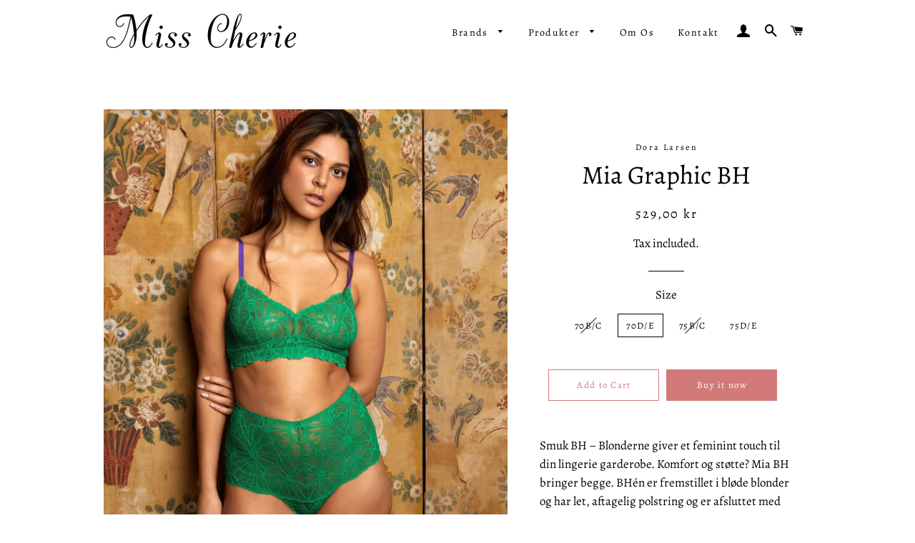

--- FILE ---
content_type: text/html; charset=utf-8
request_url: https://misscherie.dk/products/mia-graphic-bh
body_size: 21232
content:
<!doctype html>
<html class="no-js" lang="en">
<head>

  <!-- Basic page needs ================================================== -->
  <meta charset="utf-8">
  <meta http-equiv="X-UA-Compatible" content="IE=edge,chrome=1">

  

  <!-- Title and description ================================================== -->
  <title>
  Mia Graphic BH &ndash; Miss Cherie
  </title>

  
  <meta name="description" content="Smuk BH – Blonderne giver et feminint touch til din lingerie garderobe. Komfort og støtte? Mia BH bringer begge. BHén er fremstillet i bløde blonder og har let, aftagelig polstring og er afsluttet med delikate blonder, der giver støtte til de dage, hvor du ikke har lyst til at bære en klassisk bh med bøjle. Denne fanta">
  

  <!-- Helpers ================================================== -->
  <!-- /snippets/social-meta-tags.liquid -->




<meta property="og:site_name" content="Miss Cherie">
<meta property="og:url" content="https://misscherie.dk/products/mia-graphic-bh">
<meta property="og:title" content="Mia Graphic BH">
<meta property="og:type" content="product">
<meta property="og:description" content="Smuk BH – Blonderne giver et feminint touch til din lingerie garderobe. Komfort og støtte? Mia BH bringer begge. BHén er fremstillet i bløde blonder og har let, aftagelig polstring og er afsluttet med delikate blonder, der giver støtte til de dage, hvor du ikke har lyst til at bære en klassisk bh med bøjle. Denne fanta">

  <meta property="og:price:amount" content="529,00">
  <meta property="og:price:currency" content="DKK">

<meta property="og:image" content="http://misscherie.dk/cdn/shop/products/DORALARSENECOMAW1955_1_2000x_d4b17d57-cd17-4c6c-9321-359fd31ef107_1200x1200.jpg?v=1675773665"><meta property="og:image" content="http://misscherie.dk/cdn/shop/products/DORALARSENECOMAW1965_1_2000x_f3d4744c-0dbc-4e8e-9c7f-4d06806cd784_1200x1200.jpg?v=1675773667"><meta property="og:image" content="http://misscherie.dk/cdn/shop/products/DORALARSENECOMAW1995_1_2000x_308c362d-8525-4d7e-8117-36d48d63efd8_1200x1200.jpg?v=1675773668">
<meta property="og:image:secure_url" content="https://misscherie.dk/cdn/shop/products/DORALARSENECOMAW1955_1_2000x_d4b17d57-cd17-4c6c-9321-359fd31ef107_1200x1200.jpg?v=1675773665"><meta property="og:image:secure_url" content="https://misscherie.dk/cdn/shop/products/DORALARSENECOMAW1965_1_2000x_f3d4744c-0dbc-4e8e-9c7f-4d06806cd784_1200x1200.jpg?v=1675773667"><meta property="og:image:secure_url" content="https://misscherie.dk/cdn/shop/products/DORALARSENECOMAW1995_1_2000x_308c362d-8525-4d7e-8117-36d48d63efd8_1200x1200.jpg?v=1675773668">


<meta name="twitter:card" content="summary_large_image">
<meta name="twitter:title" content="Mia Graphic BH">
<meta name="twitter:description" content="Smuk BH – Blonderne giver et feminint touch til din lingerie garderobe. Komfort og støtte? Mia BH bringer begge. BHén er fremstillet i bløde blonder og har let, aftagelig polstring og er afsluttet med delikate blonder, der giver støtte til de dage, hvor du ikke har lyst til at bære en klassisk bh med bøjle. Denne fanta">

  <link rel="canonical" href="https://misscherie.dk/products/mia-graphic-bh">
  <meta name="viewport" content="width=device-width,initial-scale=1,shrink-to-fit=no">
  <meta name="theme-color" content="#d27a7a">

  <!-- CSS ================================================== -->
  <link href="//misscherie.dk/cdn/shop/t/1/assets/timber.scss.css?v=98755610493618409741759252227" rel="stylesheet" type="text/css" media="all" />
  <link href="//misscherie.dk/cdn/shop/t/1/assets/theme.scss.css?v=73774207006183056771759252226" rel="stylesheet" type="text/css" media="all" />

  <!-- Sections ================================================== -->
  <script>
    window.theme = window.theme || {};
    theme.strings = {
      zoomClose: "Close (Esc)",
      zoomPrev: "Previous (Left arrow key)",
      zoomNext: "Next (Right arrow key)",
      moneyFormat: "{{amount_with_comma_separator}} kr",
      addressError: "Error looking up that address",
      addressNoResults: "No results for that address",
      addressQueryLimit: "You have exceeded the Google API usage limit. Consider upgrading to a \u003ca href=\"https:\/\/developers.google.com\/maps\/premium\/usage-limits\"\u003ePremium Plan\u003c\/a\u003e.",
      authError: "There was a problem authenticating your Google Maps account.",
      cartEmpty: "Cart is empty",
      cartCookie: "Enable cookies to use the shopping cart",
      cartSavings: "You're saving [savings]"
    };
    theme.settings = {
      cartType: "page",
      gridType: "collage"
    };
  </script>

  <script src="//misscherie.dk/cdn/shop/t/1/assets/jquery-2.2.3.min.js?v=58211863146907186831553604669" type="text/javascript"></script>

  <script src="//misscherie.dk/cdn/shop/t/1/assets/lazysizes.min.js?v=37531750901115495291553604669" async="async"></script>

  <script src="//misscherie.dk/cdn/shop/t/1/assets/theme.js?v=120096154197315131211555199826" defer="defer"></script>

  <!-- Header hook for plugins ================================================== -->
  <script>window.performance && window.performance.mark && window.performance.mark('shopify.content_for_header.start');</script><meta id="shopify-digital-wallet" name="shopify-digital-wallet" content="/5387616342/digital_wallets/dialog">
<meta name="shopify-checkout-api-token" content="1703d718a5e5389b1412c12542cce5be">
<link rel="alternate" type="application/json+oembed" href="https://misscherie.dk/products/mia-graphic-bh.oembed">
<script async="async" src="/checkouts/internal/preloads.js?locale=en-DK"></script>
<script id="apple-pay-shop-capabilities" type="application/json">{"shopId":5387616342,"countryCode":"DK","currencyCode":"DKK","merchantCapabilities":["supports3DS"],"merchantId":"gid:\/\/shopify\/Shop\/5387616342","merchantName":"Miss Cherie","requiredBillingContactFields":["postalAddress","email","phone"],"requiredShippingContactFields":["postalAddress","email","phone"],"shippingType":"shipping","supportedNetworks":["visa","maestro","masterCard","amex"],"total":{"type":"pending","label":"Miss Cherie","amount":"1.00"},"shopifyPaymentsEnabled":true,"supportsSubscriptions":true}</script>
<script id="shopify-features" type="application/json">{"accessToken":"1703d718a5e5389b1412c12542cce5be","betas":["rich-media-storefront-analytics"],"domain":"misscherie.dk","predictiveSearch":true,"shopId":5387616342,"locale":"en"}</script>
<script>var Shopify = Shopify || {};
Shopify.shop = "misscherie.myshopify.com";
Shopify.locale = "en";
Shopify.currency = {"active":"DKK","rate":"1.0"};
Shopify.country = "DK";
Shopify.theme = {"name":"Miss Cherie","id":39235485782,"schema_name":"Brooklyn","schema_version":"12.0.4","theme_store_id":730,"role":"main"};
Shopify.theme.handle = "null";
Shopify.theme.style = {"id":null,"handle":null};
Shopify.cdnHost = "misscherie.dk/cdn";
Shopify.routes = Shopify.routes || {};
Shopify.routes.root = "/";</script>
<script type="module">!function(o){(o.Shopify=o.Shopify||{}).modules=!0}(window);</script>
<script>!function(o){function n(){var o=[];function n(){o.push(Array.prototype.slice.apply(arguments))}return n.q=o,n}var t=o.Shopify=o.Shopify||{};t.loadFeatures=n(),t.autoloadFeatures=n()}(window);</script>
<script id="shop-js-analytics" type="application/json">{"pageType":"product"}</script>
<script defer="defer" async type="module" src="//misscherie.dk/cdn/shopifycloud/shop-js/modules/v2/client.init-shop-cart-sync_BdyHc3Nr.en.esm.js"></script>
<script defer="defer" async type="module" src="//misscherie.dk/cdn/shopifycloud/shop-js/modules/v2/chunk.common_Daul8nwZ.esm.js"></script>
<script type="module">
  await import("//misscherie.dk/cdn/shopifycloud/shop-js/modules/v2/client.init-shop-cart-sync_BdyHc3Nr.en.esm.js");
await import("//misscherie.dk/cdn/shopifycloud/shop-js/modules/v2/chunk.common_Daul8nwZ.esm.js");

  window.Shopify.SignInWithShop?.initShopCartSync?.({"fedCMEnabled":true,"windoidEnabled":true});

</script>
<script id="__st">var __st={"a":5387616342,"offset":3600,"reqid":"e3651d1d-433c-4234-9495-4bd75289c88e-1768973847","pageurl":"misscherie.dk\/products\/mia-graphic-bh","u":"07b407170eb9","p":"product","rtyp":"product","rid":6849199046742};</script>
<script>window.ShopifyPaypalV4VisibilityTracking = true;</script>
<script id="captcha-bootstrap">!function(){'use strict';const t='contact',e='account',n='new_comment',o=[[t,t],['blogs',n],['comments',n],[t,'customer']],c=[[e,'customer_login'],[e,'guest_login'],[e,'recover_customer_password'],[e,'create_customer']],r=t=>t.map((([t,e])=>`form[action*='/${t}']:not([data-nocaptcha='true']) input[name='form_type'][value='${e}']`)).join(','),a=t=>()=>t?[...document.querySelectorAll(t)].map((t=>t.form)):[];function s(){const t=[...o],e=r(t);return a(e)}const i='password',u='form_key',d=['recaptcha-v3-token','g-recaptcha-response','h-captcha-response',i],f=()=>{try{return window.sessionStorage}catch{return}},m='__shopify_v',_=t=>t.elements[u];function p(t,e,n=!1){try{const o=window.sessionStorage,c=JSON.parse(o.getItem(e)),{data:r}=function(t){const{data:e,action:n}=t;return t[m]||n?{data:e,action:n}:{data:t,action:n}}(c);for(const[e,n]of Object.entries(r))t.elements[e]&&(t.elements[e].value=n);n&&o.removeItem(e)}catch(o){console.error('form repopulation failed',{error:o})}}const l='form_type',E='cptcha';function T(t){t.dataset[E]=!0}const w=window,h=w.document,L='Shopify',v='ce_forms',y='captcha';let A=!1;((t,e)=>{const n=(g='f06e6c50-85a8-45c8-87d0-21a2b65856fe',I='https://cdn.shopify.com/shopifycloud/storefront-forms-hcaptcha/ce_storefront_forms_captcha_hcaptcha.v1.5.2.iife.js',D={infoText:'Protected by hCaptcha',privacyText:'Privacy',termsText:'Terms'},(t,e,n)=>{const o=w[L][v],c=o.bindForm;if(c)return c(t,g,e,D).then(n);var r;o.q.push([[t,g,e,D],n]),r=I,A||(h.body.append(Object.assign(h.createElement('script'),{id:'captcha-provider',async:!0,src:r})),A=!0)});var g,I,D;w[L]=w[L]||{},w[L][v]=w[L][v]||{},w[L][v].q=[],w[L][y]=w[L][y]||{},w[L][y].protect=function(t,e){n(t,void 0,e),T(t)},Object.freeze(w[L][y]),function(t,e,n,w,h,L){const[v,y,A,g]=function(t,e,n){const i=e?o:[],u=t?c:[],d=[...i,...u],f=r(d),m=r(i),_=r(d.filter((([t,e])=>n.includes(e))));return[a(f),a(m),a(_),s()]}(w,h,L),I=t=>{const e=t.target;return e instanceof HTMLFormElement?e:e&&e.form},D=t=>v().includes(t);t.addEventListener('submit',(t=>{const e=I(t);if(!e)return;const n=D(e)&&!e.dataset.hcaptchaBound&&!e.dataset.recaptchaBound,o=_(e),c=g().includes(e)&&(!o||!o.value);(n||c)&&t.preventDefault(),c&&!n&&(function(t){try{if(!f())return;!function(t){const e=f();if(!e)return;const n=_(t);if(!n)return;const o=n.value;o&&e.removeItem(o)}(t);const e=Array.from(Array(32),(()=>Math.random().toString(36)[2])).join('');!function(t,e){_(t)||t.append(Object.assign(document.createElement('input'),{type:'hidden',name:u})),t.elements[u].value=e}(t,e),function(t,e){const n=f();if(!n)return;const o=[...t.querySelectorAll(`input[type='${i}']`)].map((({name:t})=>t)),c=[...d,...o],r={};for(const[a,s]of new FormData(t).entries())c.includes(a)||(r[a]=s);n.setItem(e,JSON.stringify({[m]:1,action:t.action,data:r}))}(t,e)}catch(e){console.error('failed to persist form',e)}}(e),e.submit())}));const S=(t,e)=>{t&&!t.dataset[E]&&(n(t,e.some((e=>e===t))),T(t))};for(const o of['focusin','change'])t.addEventListener(o,(t=>{const e=I(t);D(e)&&S(e,y())}));const B=e.get('form_key'),M=e.get(l),P=B&&M;t.addEventListener('DOMContentLoaded',(()=>{const t=y();if(P)for(const e of t)e.elements[l].value===M&&p(e,B);[...new Set([...A(),...v().filter((t=>'true'===t.dataset.shopifyCaptcha))])].forEach((e=>S(e,t)))}))}(h,new URLSearchParams(w.location.search),n,t,e,['guest_login'])})(!0,!0)}();</script>
<script integrity="sha256-4kQ18oKyAcykRKYeNunJcIwy7WH5gtpwJnB7kiuLZ1E=" data-source-attribution="shopify.loadfeatures" defer="defer" src="//misscherie.dk/cdn/shopifycloud/storefront/assets/storefront/load_feature-a0a9edcb.js" crossorigin="anonymous"></script>
<script data-source-attribution="shopify.dynamic_checkout.dynamic.init">var Shopify=Shopify||{};Shopify.PaymentButton=Shopify.PaymentButton||{isStorefrontPortableWallets:!0,init:function(){window.Shopify.PaymentButton.init=function(){};var t=document.createElement("script");t.src="https://misscherie.dk/cdn/shopifycloud/portable-wallets/latest/portable-wallets.en.js",t.type="module",document.head.appendChild(t)}};
</script>
<script data-source-attribution="shopify.dynamic_checkout.buyer_consent">
  function portableWalletsHideBuyerConsent(e){var t=document.getElementById("shopify-buyer-consent"),n=document.getElementById("shopify-subscription-policy-button");t&&n&&(t.classList.add("hidden"),t.setAttribute("aria-hidden","true"),n.removeEventListener("click",e))}function portableWalletsShowBuyerConsent(e){var t=document.getElementById("shopify-buyer-consent"),n=document.getElementById("shopify-subscription-policy-button");t&&n&&(t.classList.remove("hidden"),t.removeAttribute("aria-hidden"),n.addEventListener("click",e))}window.Shopify?.PaymentButton&&(window.Shopify.PaymentButton.hideBuyerConsent=portableWalletsHideBuyerConsent,window.Shopify.PaymentButton.showBuyerConsent=portableWalletsShowBuyerConsent);
</script>
<script>
  function portableWalletsCleanup(e){e&&e.src&&console.error("Failed to load portable wallets script "+e.src);var t=document.querySelectorAll("shopify-accelerated-checkout .shopify-payment-button__skeleton, shopify-accelerated-checkout-cart .wallet-cart-button__skeleton"),e=document.getElementById("shopify-buyer-consent");for(let e=0;e<t.length;e++)t[e].remove();e&&e.remove()}function portableWalletsNotLoadedAsModule(e){e instanceof ErrorEvent&&"string"==typeof e.message&&e.message.includes("import.meta")&&"string"==typeof e.filename&&e.filename.includes("portable-wallets")&&(window.removeEventListener("error",portableWalletsNotLoadedAsModule),window.Shopify.PaymentButton.failedToLoad=e,"loading"===document.readyState?document.addEventListener("DOMContentLoaded",window.Shopify.PaymentButton.init):window.Shopify.PaymentButton.init())}window.addEventListener("error",portableWalletsNotLoadedAsModule);
</script>

<script type="module" src="https://misscherie.dk/cdn/shopifycloud/portable-wallets/latest/portable-wallets.en.js" onError="portableWalletsCleanup(this)" crossorigin="anonymous"></script>
<script nomodule>
  document.addEventListener("DOMContentLoaded", portableWalletsCleanup);
</script>

<link id="shopify-accelerated-checkout-styles" rel="stylesheet" media="screen" href="https://misscherie.dk/cdn/shopifycloud/portable-wallets/latest/accelerated-checkout-backwards-compat.css" crossorigin="anonymous">
<style id="shopify-accelerated-checkout-cart">
        #shopify-buyer-consent {
  margin-top: 1em;
  display: inline-block;
  width: 100%;
}

#shopify-buyer-consent.hidden {
  display: none;
}

#shopify-subscription-policy-button {
  background: none;
  border: none;
  padding: 0;
  text-decoration: underline;
  font-size: inherit;
  cursor: pointer;
}

#shopify-subscription-policy-button::before {
  box-shadow: none;
}

      </style>

<script>window.performance && window.performance.mark && window.performance.mark('shopify.content_for_header.end');</script>

  <script src="//misscherie.dk/cdn/shop/t/1/assets/modernizr.min.js?v=21391054748206432451553604669" type="text/javascript"></script>

  
  

<link href="https://monorail-edge.shopifysvc.com" rel="dns-prefetch">
<script>(function(){if ("sendBeacon" in navigator && "performance" in window) {try {var session_token_from_headers = performance.getEntriesByType('navigation')[0].serverTiming.find(x => x.name == '_s').description;} catch {var session_token_from_headers = undefined;}var session_cookie_matches = document.cookie.match(/_shopify_s=([^;]*)/);var session_token_from_cookie = session_cookie_matches && session_cookie_matches.length === 2 ? session_cookie_matches[1] : "";var session_token = session_token_from_headers || session_token_from_cookie || "";function handle_abandonment_event(e) {var entries = performance.getEntries().filter(function(entry) {return /monorail-edge.shopifysvc.com/.test(entry.name);});if (!window.abandonment_tracked && entries.length === 0) {window.abandonment_tracked = true;var currentMs = Date.now();var navigation_start = performance.timing.navigationStart;var payload = {shop_id: 5387616342,url: window.location.href,navigation_start,duration: currentMs - navigation_start,session_token,page_type: "product"};window.navigator.sendBeacon("https://monorail-edge.shopifysvc.com/v1/produce", JSON.stringify({schema_id: "online_store_buyer_site_abandonment/1.1",payload: payload,metadata: {event_created_at_ms: currentMs,event_sent_at_ms: currentMs}}));}}window.addEventListener('pagehide', handle_abandonment_event);}}());</script>
<script id="web-pixels-manager-setup">(function e(e,d,r,n,o){if(void 0===o&&(o={}),!Boolean(null===(a=null===(i=window.Shopify)||void 0===i?void 0:i.analytics)||void 0===a?void 0:a.replayQueue)){var i,a;window.Shopify=window.Shopify||{};var t=window.Shopify;t.analytics=t.analytics||{};var s=t.analytics;s.replayQueue=[],s.publish=function(e,d,r){return s.replayQueue.push([e,d,r]),!0};try{self.performance.mark("wpm:start")}catch(e){}var l=function(){var e={modern:/Edge?\/(1{2}[4-9]|1[2-9]\d|[2-9]\d{2}|\d{4,})\.\d+(\.\d+|)|Firefox\/(1{2}[4-9]|1[2-9]\d|[2-9]\d{2}|\d{4,})\.\d+(\.\d+|)|Chrom(ium|e)\/(9{2}|\d{3,})\.\d+(\.\d+|)|(Maci|X1{2}).+ Version\/(15\.\d+|(1[6-9]|[2-9]\d|\d{3,})\.\d+)([,.]\d+|)( \(\w+\)|)( Mobile\/\w+|) Safari\/|Chrome.+OPR\/(9{2}|\d{3,})\.\d+\.\d+|(CPU[ +]OS|iPhone[ +]OS|CPU[ +]iPhone|CPU IPhone OS|CPU iPad OS)[ +]+(15[._]\d+|(1[6-9]|[2-9]\d|\d{3,})[._]\d+)([._]\d+|)|Android:?[ /-](13[3-9]|1[4-9]\d|[2-9]\d{2}|\d{4,})(\.\d+|)(\.\d+|)|Android.+Firefox\/(13[5-9]|1[4-9]\d|[2-9]\d{2}|\d{4,})\.\d+(\.\d+|)|Android.+Chrom(ium|e)\/(13[3-9]|1[4-9]\d|[2-9]\d{2}|\d{4,})\.\d+(\.\d+|)|SamsungBrowser\/([2-9]\d|\d{3,})\.\d+/,legacy:/Edge?\/(1[6-9]|[2-9]\d|\d{3,})\.\d+(\.\d+|)|Firefox\/(5[4-9]|[6-9]\d|\d{3,})\.\d+(\.\d+|)|Chrom(ium|e)\/(5[1-9]|[6-9]\d|\d{3,})\.\d+(\.\d+|)([\d.]+$|.*Safari\/(?![\d.]+ Edge\/[\d.]+$))|(Maci|X1{2}).+ Version\/(10\.\d+|(1[1-9]|[2-9]\d|\d{3,})\.\d+)([,.]\d+|)( \(\w+\)|)( Mobile\/\w+|) Safari\/|Chrome.+OPR\/(3[89]|[4-9]\d|\d{3,})\.\d+\.\d+|(CPU[ +]OS|iPhone[ +]OS|CPU[ +]iPhone|CPU IPhone OS|CPU iPad OS)[ +]+(10[._]\d+|(1[1-9]|[2-9]\d|\d{3,})[._]\d+)([._]\d+|)|Android:?[ /-](13[3-9]|1[4-9]\d|[2-9]\d{2}|\d{4,})(\.\d+|)(\.\d+|)|Mobile Safari.+OPR\/([89]\d|\d{3,})\.\d+\.\d+|Android.+Firefox\/(13[5-9]|1[4-9]\d|[2-9]\d{2}|\d{4,})\.\d+(\.\d+|)|Android.+Chrom(ium|e)\/(13[3-9]|1[4-9]\d|[2-9]\d{2}|\d{4,})\.\d+(\.\d+|)|Android.+(UC? ?Browser|UCWEB|U3)[ /]?(15\.([5-9]|\d{2,})|(1[6-9]|[2-9]\d|\d{3,})\.\d+)\.\d+|SamsungBrowser\/(5\.\d+|([6-9]|\d{2,})\.\d+)|Android.+MQ{2}Browser\/(14(\.(9|\d{2,})|)|(1[5-9]|[2-9]\d|\d{3,})(\.\d+|))(\.\d+|)|K[Aa][Ii]OS\/(3\.\d+|([4-9]|\d{2,})\.\d+)(\.\d+|)/},d=e.modern,r=e.legacy,n=navigator.userAgent;return n.match(d)?"modern":n.match(r)?"legacy":"unknown"}(),u="modern"===l?"modern":"legacy",c=(null!=n?n:{modern:"",legacy:""})[u],f=function(e){return[e.baseUrl,"/wpm","/b",e.hashVersion,"modern"===e.buildTarget?"m":"l",".js"].join("")}({baseUrl:d,hashVersion:r,buildTarget:u}),m=function(e){var d=e.version,r=e.bundleTarget,n=e.surface,o=e.pageUrl,i=e.monorailEndpoint;return{emit:function(e){var a=e.status,t=e.errorMsg,s=(new Date).getTime(),l=JSON.stringify({metadata:{event_sent_at_ms:s},events:[{schema_id:"web_pixels_manager_load/3.1",payload:{version:d,bundle_target:r,page_url:o,status:a,surface:n,error_msg:t},metadata:{event_created_at_ms:s}}]});if(!i)return console&&console.warn&&console.warn("[Web Pixels Manager] No Monorail endpoint provided, skipping logging."),!1;try{return self.navigator.sendBeacon.bind(self.navigator)(i,l)}catch(e){}var u=new XMLHttpRequest;try{return u.open("POST",i,!0),u.setRequestHeader("Content-Type","text/plain"),u.send(l),!0}catch(e){return console&&console.warn&&console.warn("[Web Pixels Manager] Got an unhandled error while logging to Monorail."),!1}}}}({version:r,bundleTarget:l,surface:e.surface,pageUrl:self.location.href,monorailEndpoint:e.monorailEndpoint});try{o.browserTarget=l,function(e){var d=e.src,r=e.async,n=void 0===r||r,o=e.onload,i=e.onerror,a=e.sri,t=e.scriptDataAttributes,s=void 0===t?{}:t,l=document.createElement("script"),u=document.querySelector("head"),c=document.querySelector("body");if(l.async=n,l.src=d,a&&(l.integrity=a,l.crossOrigin="anonymous"),s)for(var f in s)if(Object.prototype.hasOwnProperty.call(s,f))try{l.dataset[f]=s[f]}catch(e){}if(o&&l.addEventListener("load",o),i&&l.addEventListener("error",i),u)u.appendChild(l);else{if(!c)throw new Error("Did not find a head or body element to append the script");c.appendChild(l)}}({src:f,async:!0,onload:function(){if(!function(){var e,d;return Boolean(null===(d=null===(e=window.Shopify)||void 0===e?void 0:e.analytics)||void 0===d?void 0:d.initialized)}()){var d=window.webPixelsManager.init(e)||void 0;if(d){var r=window.Shopify.analytics;r.replayQueue.forEach((function(e){var r=e[0],n=e[1],o=e[2];d.publishCustomEvent(r,n,o)})),r.replayQueue=[],r.publish=d.publishCustomEvent,r.visitor=d.visitor,r.initialized=!0}}},onerror:function(){return m.emit({status:"failed",errorMsg:"".concat(f," has failed to load")})},sri:function(e){var d=/^sha384-[A-Za-z0-9+/=]+$/;return"string"==typeof e&&d.test(e)}(c)?c:"",scriptDataAttributes:o}),m.emit({status:"loading"})}catch(e){m.emit({status:"failed",errorMsg:(null==e?void 0:e.message)||"Unknown error"})}}})({shopId: 5387616342,storefrontBaseUrl: "https://misscherie.dk",extensionsBaseUrl: "https://extensions.shopifycdn.com/cdn/shopifycloud/web-pixels-manager",monorailEndpoint: "https://monorail-edge.shopifysvc.com/unstable/produce_batch",surface: "storefront-renderer",enabledBetaFlags: ["2dca8a86"],webPixelsConfigList: [{"id":"162857298","eventPayloadVersion":"v1","runtimeContext":"LAX","scriptVersion":"1","type":"CUSTOM","privacyPurposes":["MARKETING"],"name":"Meta pixel (migrated)"},{"id":"shopify-app-pixel","configuration":"{}","eventPayloadVersion":"v1","runtimeContext":"STRICT","scriptVersion":"0450","apiClientId":"shopify-pixel","type":"APP","privacyPurposes":["ANALYTICS","MARKETING"]},{"id":"shopify-custom-pixel","eventPayloadVersion":"v1","runtimeContext":"LAX","scriptVersion":"0450","apiClientId":"shopify-pixel","type":"CUSTOM","privacyPurposes":["ANALYTICS","MARKETING"]}],isMerchantRequest: false,initData: {"shop":{"name":"Miss Cherie","paymentSettings":{"currencyCode":"DKK"},"myshopifyDomain":"misscherie.myshopify.com","countryCode":"DK","storefrontUrl":"https:\/\/misscherie.dk"},"customer":null,"cart":null,"checkout":null,"productVariants":[{"price":{"amount":529.0,"currencyCode":"DKK"},"product":{"title":"Mia Graphic BH","vendor":"Dora Larsen","id":"6849199046742","untranslatedTitle":"Mia Graphic BH","url":"\/products\/mia-graphic-bh","type":"BH"},"id":"40182454616150","image":{"src":"\/\/misscherie.dk\/cdn\/shop\/products\/DORALARSENECOMAW1955_1_2000x_d4b17d57-cd17-4c6c-9321-359fd31ef107.jpg?v=1675773665"},"sku":"","title":"70B\/C","untranslatedTitle":"70B\/C"},{"price":{"amount":529.0,"currencyCode":"DKK"},"product":{"title":"Mia Graphic BH","vendor":"Dora Larsen","id":"6849199046742","untranslatedTitle":"Mia Graphic BH","url":"\/products\/mia-graphic-bh","type":"BH"},"id":"40182454648918","image":{"src":"\/\/misscherie.dk\/cdn\/shop\/products\/DORALARSENECOMAW1955_1_2000x_d4b17d57-cd17-4c6c-9321-359fd31ef107.jpg?v=1675773665"},"sku":"","title":"70D\/E","untranslatedTitle":"70D\/E"},{"price":{"amount":529.0,"currencyCode":"DKK"},"product":{"title":"Mia Graphic BH","vendor":"Dora Larsen","id":"6849199046742","untranslatedTitle":"Mia Graphic BH","url":"\/products\/mia-graphic-bh","type":"BH"},"id":"40182454681686","image":{"src":"\/\/misscherie.dk\/cdn\/shop\/products\/DORALARSENECOMAW1955_1_2000x_d4b17d57-cd17-4c6c-9321-359fd31ef107.jpg?v=1675773665"},"sku":"","title":"75B\/C","untranslatedTitle":"75B\/C"},{"price":{"amount":529.0,"currencyCode":"DKK"},"product":{"title":"Mia Graphic BH","vendor":"Dora Larsen","id":"6849199046742","untranslatedTitle":"Mia Graphic BH","url":"\/products\/mia-graphic-bh","type":"BH"},"id":"40182454714454","image":{"src":"\/\/misscherie.dk\/cdn\/shop\/products\/DORALARSENECOMAW1955_1_2000x_d4b17d57-cd17-4c6c-9321-359fd31ef107.jpg?v=1675773665"},"sku":"","title":"75D\/E","untranslatedTitle":"75D\/E"}],"purchasingCompany":null},},"https://misscherie.dk/cdn","fcfee988w5aeb613cpc8e4bc33m6693e112",{"modern":"","legacy":""},{"shopId":"5387616342","storefrontBaseUrl":"https:\/\/misscherie.dk","extensionBaseUrl":"https:\/\/extensions.shopifycdn.com\/cdn\/shopifycloud\/web-pixels-manager","surface":"storefront-renderer","enabledBetaFlags":"[\"2dca8a86\"]","isMerchantRequest":"false","hashVersion":"fcfee988w5aeb613cpc8e4bc33m6693e112","publish":"custom","events":"[[\"page_viewed\",{}],[\"product_viewed\",{\"productVariant\":{\"price\":{\"amount\":529.0,\"currencyCode\":\"DKK\"},\"product\":{\"title\":\"Mia Graphic BH\",\"vendor\":\"Dora Larsen\",\"id\":\"6849199046742\",\"untranslatedTitle\":\"Mia Graphic BH\",\"url\":\"\/products\/mia-graphic-bh\",\"type\":\"BH\"},\"id\":\"40182454648918\",\"image\":{\"src\":\"\/\/misscherie.dk\/cdn\/shop\/products\/DORALARSENECOMAW1955_1_2000x_d4b17d57-cd17-4c6c-9321-359fd31ef107.jpg?v=1675773665\"},\"sku\":\"\",\"title\":\"70D\/E\",\"untranslatedTitle\":\"70D\/E\"}}]]"});</script><script>
  window.ShopifyAnalytics = window.ShopifyAnalytics || {};
  window.ShopifyAnalytics.meta = window.ShopifyAnalytics.meta || {};
  window.ShopifyAnalytics.meta.currency = 'DKK';
  var meta = {"product":{"id":6849199046742,"gid":"gid:\/\/shopify\/Product\/6849199046742","vendor":"Dora Larsen","type":"BH","handle":"mia-graphic-bh","variants":[{"id":40182454616150,"price":52900,"name":"Mia Graphic BH - 70B\/C","public_title":"70B\/C","sku":""},{"id":40182454648918,"price":52900,"name":"Mia Graphic BH - 70D\/E","public_title":"70D\/E","sku":""},{"id":40182454681686,"price":52900,"name":"Mia Graphic BH - 75B\/C","public_title":"75B\/C","sku":""},{"id":40182454714454,"price":52900,"name":"Mia Graphic BH - 75D\/E","public_title":"75D\/E","sku":""}],"remote":false},"page":{"pageType":"product","resourceType":"product","resourceId":6849199046742,"requestId":"e3651d1d-433c-4234-9495-4bd75289c88e-1768973847"}};
  for (var attr in meta) {
    window.ShopifyAnalytics.meta[attr] = meta[attr];
  }
</script>
<script class="analytics">
  (function () {
    var customDocumentWrite = function(content) {
      var jquery = null;

      if (window.jQuery) {
        jquery = window.jQuery;
      } else if (window.Checkout && window.Checkout.$) {
        jquery = window.Checkout.$;
      }

      if (jquery) {
        jquery('body').append(content);
      }
    };

    var hasLoggedConversion = function(token) {
      if (token) {
        return document.cookie.indexOf('loggedConversion=' + token) !== -1;
      }
      return false;
    }

    var setCookieIfConversion = function(token) {
      if (token) {
        var twoMonthsFromNow = new Date(Date.now());
        twoMonthsFromNow.setMonth(twoMonthsFromNow.getMonth() + 2);

        document.cookie = 'loggedConversion=' + token + '; expires=' + twoMonthsFromNow;
      }
    }

    var trekkie = window.ShopifyAnalytics.lib = window.trekkie = window.trekkie || [];
    if (trekkie.integrations) {
      return;
    }
    trekkie.methods = [
      'identify',
      'page',
      'ready',
      'track',
      'trackForm',
      'trackLink'
    ];
    trekkie.factory = function(method) {
      return function() {
        var args = Array.prototype.slice.call(arguments);
        args.unshift(method);
        trekkie.push(args);
        return trekkie;
      };
    };
    for (var i = 0; i < trekkie.methods.length; i++) {
      var key = trekkie.methods[i];
      trekkie[key] = trekkie.factory(key);
    }
    trekkie.load = function(config) {
      trekkie.config = config || {};
      trekkie.config.initialDocumentCookie = document.cookie;
      var first = document.getElementsByTagName('script')[0];
      var script = document.createElement('script');
      script.type = 'text/javascript';
      script.onerror = function(e) {
        var scriptFallback = document.createElement('script');
        scriptFallback.type = 'text/javascript';
        scriptFallback.onerror = function(error) {
                var Monorail = {
      produce: function produce(monorailDomain, schemaId, payload) {
        var currentMs = new Date().getTime();
        var event = {
          schema_id: schemaId,
          payload: payload,
          metadata: {
            event_created_at_ms: currentMs,
            event_sent_at_ms: currentMs
          }
        };
        return Monorail.sendRequest("https://" + monorailDomain + "/v1/produce", JSON.stringify(event));
      },
      sendRequest: function sendRequest(endpointUrl, payload) {
        // Try the sendBeacon API
        if (window && window.navigator && typeof window.navigator.sendBeacon === 'function' && typeof window.Blob === 'function' && !Monorail.isIos12()) {
          var blobData = new window.Blob([payload], {
            type: 'text/plain'
          });

          if (window.navigator.sendBeacon(endpointUrl, blobData)) {
            return true;
          } // sendBeacon was not successful

        } // XHR beacon

        var xhr = new XMLHttpRequest();

        try {
          xhr.open('POST', endpointUrl);
          xhr.setRequestHeader('Content-Type', 'text/plain');
          xhr.send(payload);
        } catch (e) {
          console.log(e);
        }

        return false;
      },
      isIos12: function isIos12() {
        return window.navigator.userAgent.lastIndexOf('iPhone; CPU iPhone OS 12_') !== -1 || window.navigator.userAgent.lastIndexOf('iPad; CPU OS 12_') !== -1;
      }
    };
    Monorail.produce('monorail-edge.shopifysvc.com',
      'trekkie_storefront_load_errors/1.1',
      {shop_id: 5387616342,
      theme_id: 39235485782,
      app_name: "storefront",
      context_url: window.location.href,
      source_url: "//misscherie.dk/cdn/s/trekkie.storefront.cd680fe47e6c39ca5d5df5f0a32d569bc48c0f27.min.js"});

        };
        scriptFallback.async = true;
        scriptFallback.src = '//misscherie.dk/cdn/s/trekkie.storefront.cd680fe47e6c39ca5d5df5f0a32d569bc48c0f27.min.js';
        first.parentNode.insertBefore(scriptFallback, first);
      };
      script.async = true;
      script.src = '//misscherie.dk/cdn/s/trekkie.storefront.cd680fe47e6c39ca5d5df5f0a32d569bc48c0f27.min.js';
      first.parentNode.insertBefore(script, first);
    };
    trekkie.load(
      {"Trekkie":{"appName":"storefront","development":false,"defaultAttributes":{"shopId":5387616342,"isMerchantRequest":null,"themeId":39235485782,"themeCityHash":"4437843279819637891","contentLanguage":"en","currency":"DKK","eventMetadataId":"8d7a5dd9-f936-4355-81cc-f8ac16fa67c8"},"isServerSideCookieWritingEnabled":true,"monorailRegion":"shop_domain","enabledBetaFlags":["65f19447"]},"Session Attribution":{},"S2S":{"facebookCapiEnabled":false,"source":"trekkie-storefront-renderer","apiClientId":580111}}
    );

    var loaded = false;
    trekkie.ready(function() {
      if (loaded) return;
      loaded = true;

      window.ShopifyAnalytics.lib = window.trekkie;

      var originalDocumentWrite = document.write;
      document.write = customDocumentWrite;
      try { window.ShopifyAnalytics.merchantGoogleAnalytics.call(this); } catch(error) {};
      document.write = originalDocumentWrite;

      window.ShopifyAnalytics.lib.page(null,{"pageType":"product","resourceType":"product","resourceId":6849199046742,"requestId":"e3651d1d-433c-4234-9495-4bd75289c88e-1768973847","shopifyEmitted":true});

      var match = window.location.pathname.match(/checkouts\/(.+)\/(thank_you|post_purchase)/)
      var token = match? match[1]: undefined;
      if (!hasLoggedConversion(token)) {
        setCookieIfConversion(token);
        window.ShopifyAnalytics.lib.track("Viewed Product",{"currency":"DKK","variantId":40182454616150,"productId":6849199046742,"productGid":"gid:\/\/shopify\/Product\/6849199046742","name":"Mia Graphic BH - 70B\/C","price":"529.00","sku":"","brand":"Dora Larsen","variant":"70B\/C","category":"BH","nonInteraction":true,"remote":false},undefined,undefined,{"shopifyEmitted":true});
      window.ShopifyAnalytics.lib.track("monorail:\/\/trekkie_storefront_viewed_product\/1.1",{"currency":"DKK","variantId":40182454616150,"productId":6849199046742,"productGid":"gid:\/\/shopify\/Product\/6849199046742","name":"Mia Graphic BH - 70B\/C","price":"529.00","sku":"","brand":"Dora Larsen","variant":"70B\/C","category":"BH","nonInteraction":true,"remote":false,"referer":"https:\/\/misscherie.dk\/products\/mia-graphic-bh"});
      }
    });


        var eventsListenerScript = document.createElement('script');
        eventsListenerScript.async = true;
        eventsListenerScript.src = "//misscherie.dk/cdn/shopifycloud/storefront/assets/shop_events_listener-3da45d37.js";
        document.getElementsByTagName('head')[0].appendChild(eventsListenerScript);

})();</script>
<script
  defer
  src="https://misscherie.dk/cdn/shopifycloud/perf-kit/shopify-perf-kit-3.0.4.min.js"
  data-application="storefront-renderer"
  data-shop-id="5387616342"
  data-render-region="gcp-us-east1"
  data-page-type="product"
  data-theme-instance-id="39235485782"
  data-theme-name="Brooklyn"
  data-theme-version="12.0.4"
  data-monorail-region="shop_domain"
  data-resource-timing-sampling-rate="10"
  data-shs="true"
  data-shs-beacon="true"
  data-shs-export-with-fetch="true"
  data-shs-logs-sample-rate="1"
  data-shs-beacon-endpoint="https://misscherie.dk/api/collect"
></script>
</head>


<body id="mia-graphic-bh" class="template-product">

  <div id="shopify-section-header" class="shopify-section"><style>
  .site-header__logo img {
    max-width: 275px;
  }

  @media screen and (max-width: 768px) {
    .site-header__logo img {
      max-width: 100%;
    }
  }
</style>

<div data-section-id="header" data-section-type="header-section" data-template="product">
  <div id="NavDrawer" class="drawer drawer--left">
      <div class="drawer__inner drawer-left__inner">

    

    <ul class="mobile-nav">
      
        
          <li class="mobile-nav__item">
            <div class="mobile-nav__has-sublist">
              <a
                href="/"
                class="mobile-nav__link"
                id="Label-1"
                >Brands</a>
              <div class="mobile-nav__toggle">
                <button type="button" class="mobile-nav__toggle-btn icon-fallback-text" aria-controls="Linklist-1" aria-expanded="false">
                  <span class="icon-fallback-text mobile-nav__toggle-open">
                    <span class="icon icon-plus" aria-hidden="true"></span>
                    <span class="fallback-text">Expand submenu Brands</span>
                  </span>
                  <span class="icon-fallback-text mobile-nav__toggle-close">
                    <span class="icon icon-minus" aria-hidden="true"></span>
                    <span class="fallback-text">Collapse submenu Brands</span>
                  </span>
                </button>
              </div>
            </div>
            <ul class="mobile-nav__sublist" id="Linklist-1" aria-labelledby="Label-1" role="navigation">
              
              
                
                <li class="mobile-nav__item">
                  <a
                    href="/collections/adoore"
                    class="mobile-nav__link"
                    >
                      Adoore
                  </a>
                </li>
                
              
                
                <li class="mobile-nav__item">
                  <a
                    href="/collections/american-dreams"
                    class="mobile-nav__link"
                    >
                      Americandreams
                  </a>
                </li>
                
              
                
                <li class="mobile-nav__item">
                  <a
                    href="/collections/amoralle"
                    class="mobile-nav__link"
                    >
                      Amoralle
                  </a>
                </li>
                
              
                
                <li class="mobile-nav__item">
                  <a
                    href="/collections/bardot"
                    class="mobile-nav__link"
                    >
                      Bardot
                  </a>
                </li>
                
              
                
                <li class="mobile-nav__item">
                  <a
                    href="/collections/christina-leonor"
                    class="mobile-nav__link"
                    >
                      Christina Leonor
                  </a>
                </li>
                
              
                
                <li class="mobile-nav__item">
                  <a
                    href="/collections/dora-larsen"
                    class="mobile-nav__link"
                    >
                      Dora Larsen
                  </a>
                </li>
                
              
                
                <li class="mobile-nav__item">
                  <a
                    href="/collections/fleur-of-england"
                    class="mobile-nav__link"
                    >
                      Fleur of England
                  </a>
                </li>
                
              
                
                <li class="mobile-nav__item">
                  <a
                    href="/collections/god-save-queens"
                    class="mobile-nav__link"
                    >
                      God Save Queens
                  </a>
                </li>
                
              
                
                <li class="mobile-nav__item">
                  <a
                    href="/collections/kriss-soonik"
                    class="mobile-nav__link"
                    >
                      Kriss Soonik
                  </a>
                </li>
                
              
                
                <li class="mobile-nav__item">
                  <a
                    href="/collections/loveday-london"
                    class="mobile-nav__link"
                    >
                      Loveday London
                  </a>
                </li>
                
              
                
                <li class="mobile-nav__item">
                  <a
                    href="/collections/ravn-ravn"
                    class="mobile-nav__link"
                    >
                      Ravn Ravn
                  </a>
                </li>
                
              
                
                <li class="mobile-nav__item">
                  <a
                    href="/collections/shickolada"
                    class="mobile-nav__link"
                    >
                      Shickolada
                  </a>
                </li>
                
              
                
                <li class="mobile-nav__item">
                  <a
                    href="/collections/sonja-love"
                    class="mobile-nav__link"
                    >
                      Sonja Love
                  </a>
                </li>
                
              
                
                <li class="mobile-nav__item">
                  <a
                    href="/collections/undress-code"
                    class="mobile-nav__link"
                    >
                      Undress Code
                  </a>
                </li>
                
              
                
                <li class="mobile-nav__item">
                  <a
                    href="/collections/viola-sky"
                    class="mobile-nav__link"
                    >
                      Viola Sky
                  </a>
                </li>
                
              
            </ul>
          </li>

          
      
        
          <li class="mobile-nav__item">
            <div class="mobile-nav__has-sublist">
              <a
                href="/collections/frontpage"
                class="mobile-nav__link"
                id="Label-2"
                >Produkter</a>
              <div class="mobile-nav__toggle">
                <button type="button" class="mobile-nav__toggle-btn icon-fallback-text" aria-controls="Linklist-2" aria-expanded="false">
                  <span class="icon-fallback-text mobile-nav__toggle-open">
                    <span class="icon icon-plus" aria-hidden="true"></span>
                    <span class="fallback-text">Expand submenu Produkter</span>
                  </span>
                  <span class="icon-fallback-text mobile-nav__toggle-close">
                    <span class="icon icon-minus" aria-hidden="true"></span>
                    <span class="fallback-text">Collapse submenu Produkter</span>
                  </span>
                </button>
              </div>
            </div>
            <ul class="mobile-nav__sublist" id="Linklist-2" aria-labelledby="Label-2" role="navigation">
              
              
                
                <li class="mobile-nav__item">
                  <a
                    href="/collections/frontpage"
                    class="mobile-nav__link"
                    >
                      BH&#39;er
                  </a>
                </li>
                
              
                
                <li class="mobile-nav__item">
                  <a
                    href="/collections/trusser"
                    class="mobile-nav__link"
                    >
                      Trusser
                  </a>
                </li>
                
              
                
                <li class="mobile-nav__item">
                  <a
                    href="/collections/nattoj"
                    class="mobile-nav__link"
                    >
                      Nattøj
                  </a>
                </li>
                
              
                
                <li class="mobile-nav__item">
                  <a
                    href="/collections/kjoler"
                    class="mobile-nav__link"
                    >
                      Kjoler
                  </a>
                </li>
                
              
                
                <li class="mobile-nav__item">
                  <a
                    href="/collections/skjorter"
                    class="mobile-nav__link"
                    >
                      Skjorter
                  </a>
                </li>
                
              
                
                <li class="mobile-nav__item">
                  <a
                    href="/collections/top"
                    class="mobile-nav__link"
                    >
                      Top
                  </a>
                </li>
                
              
                
                <li class="mobile-nav__item">
                  <a
                    href="/collections/bodysuit"
                    class="mobile-nav__link"
                    >
                      Bodysuit
                  </a>
                </li>
                
              
                
                <li class="mobile-nav__item">
                  <a
                    href="/collections/nederdel"
                    class="mobile-nav__link"
                    >
                      Nederdel
                  </a>
                </li>
                
              
                
                <li class="mobile-nav__item">
                  <a
                    href="/collections/kimono"
                    class="mobile-nav__link"
                    >
                      Kimono
                  </a>
                </li>
                
              
                
                <li class="mobile-nav__item">
                  <a
                    href="/collections/badedragt"
                    class="mobile-nav__link"
                    >
                      Badedragter
                  </a>
                </li>
                
              
                
                <li class="mobile-nav__item">
                  <a
                    href="/collections/tasker"
                    class="mobile-nav__link"
                    >
                      Tasker
                  </a>
                </li>
                
              
            </ul>
          </li>

          
      
        

          <li class="mobile-nav__item">
            <a
              href="/pages/om-os"
              class="mobile-nav__link"
              >
                Om Os
            </a>
          </li>

        
      
        

          <li class="mobile-nav__item">
            <a
              href="/pages/kontakt"
              class="mobile-nav__link"
              >
                Kontakt
            </a>
          </li>

        
      
      
      <li class="mobile-nav__spacer"></li>

      
      
        
          <li class="mobile-nav__item mobile-nav__item--secondary">
            <a href="https://shopify.com/5387616342/account?locale=en&amp;region_country=DK" id="customer_login_link">Log In</a>
          </li>
          <li class="mobile-nav__item mobile-nav__item--secondary">
            <a href="https://shopify.com/5387616342/account?locale=en" id="customer_register_link">Create Account</a>
          </li>
        
      
      
        <li class="mobile-nav__item mobile-nav__item--secondary"><a href="/search">Search</a></li>
      
        <li class="mobile-nav__item mobile-nav__item--secondary"><a href="/pages/om-os">Om Os</a></li>
      
        <li class="mobile-nav__item mobile-nav__item--secondary"><a href="/pages/kontakt">Kontakt</a></li>
      
        <li class="mobile-nav__item mobile-nav__item--secondary"><a href="/pages/leveringsinformation">Leveringsinformation</a></li>
      
        <li class="mobile-nav__item mobile-nav__item--secondary"><a href="/pages/handelsbetingelser">Handelsbetingelser</a></li>
      
        <li class="mobile-nav__item mobile-nav__item--secondary"><a href="/pages/fortrydelsesret-retur-og-bytte">Fortrydelsesret, Retur og Bytte</a></li>
      
    </ul>
    <!-- //mobile-nav -->
  </div>


  </div>
  <div class="header-container drawer__header-container">
    <div class="header-wrapper hero__header">
      

      <header class="site-header" role="banner">
        <div class="wrapper">
          <div class="grid--full grid--table">
            <div class="grid__item large--hide large--one-sixth one-quarter">
              <div class="site-nav--open site-nav--mobile">
                <button type="button" class="icon-fallback-text site-nav__link site-nav__link--burger js-drawer-open-button-left" aria-controls="NavDrawer">
                  <span class="burger-icon burger-icon--top"></span>
                  <span class="burger-icon burger-icon--mid"></span>
                  <span class="burger-icon burger-icon--bottom"></span>
                  <span class="fallback-text">Site navigation</span>
                </button>
              </div>
            </div>
            <div class="grid__item large--one-third medium-down--one-half">
              
              
                <div class="h1 site-header__logo large--left" itemscope itemtype="http://schema.org/Organization">
              
                

                
                  <a href="/" itemprop="url" class="site-header__logo-link">
                     <img src="//misscherie.dk/cdn/shop/files/logo_black_856473f0-1dbf-4e85-8819-e3d34c4c5a89_275x.png?v=1613767624"
                     srcset="//misscherie.dk/cdn/shop/files/logo_black_856473f0-1dbf-4e85-8819-e3d34c4c5a89_275x.png?v=1613767624 1x, //misscherie.dk/cdn/shop/files/logo_black_856473f0-1dbf-4e85-8819-e3d34c4c5a89_275x@2x.png?v=1613767624 2x"
                     alt="Miss Cherie"
                     itemprop="logo">
                  </a>
                
              
                </div>
              
            </div>
            <nav class="grid__item large--two-thirds large--text-right medium-down--hide" role="navigation">
              
              <!-- begin site-nav -->
              <ul class="site-nav" id="AccessibleNav">
                
                  
                  
                    <li
                      class="site-nav__item site-nav--has-dropdown "
                      aria-haspopup="true"
                      data-meganav-type="parent">
                      <a
                        href="/"
                        class="site-nav__link"
                        data-meganav-type="parent"
                        aria-controls="MenuParent-1"
                        aria-expanded="false"
                        >
                          Brands
                          <span class="icon icon-arrow-down" aria-hidden="true"></span>
                      </a>
                      <ul
                        id="MenuParent-1"
                        class="site-nav__dropdown "
                        data-meganav-dropdown>
                        
                          
                            <li>
                              <a
                                href="/collections/adoore"
                                class="site-nav__dropdown-link"
                                data-meganav-type="child"
                                
                                tabindex="-1">
                                  Adoore
                              </a>
                            </li>
                          
                        
                          
                            <li>
                              <a
                                href="/collections/american-dreams"
                                class="site-nav__dropdown-link"
                                data-meganav-type="child"
                                
                                tabindex="-1">
                                  Americandreams
                              </a>
                            </li>
                          
                        
                          
                            <li>
                              <a
                                href="/collections/amoralle"
                                class="site-nav__dropdown-link"
                                data-meganav-type="child"
                                
                                tabindex="-1">
                                  Amoralle
                              </a>
                            </li>
                          
                        
                          
                            <li>
                              <a
                                href="/collections/bardot"
                                class="site-nav__dropdown-link"
                                data-meganav-type="child"
                                
                                tabindex="-1">
                                  Bardot
                              </a>
                            </li>
                          
                        
                          
                            <li>
                              <a
                                href="/collections/christina-leonor"
                                class="site-nav__dropdown-link"
                                data-meganav-type="child"
                                
                                tabindex="-1">
                                  Christina Leonor
                              </a>
                            </li>
                          
                        
                          
                            <li>
                              <a
                                href="/collections/dora-larsen"
                                class="site-nav__dropdown-link"
                                data-meganav-type="child"
                                
                                tabindex="-1">
                                  Dora Larsen
                              </a>
                            </li>
                          
                        
                          
                            <li>
                              <a
                                href="/collections/fleur-of-england"
                                class="site-nav__dropdown-link"
                                data-meganav-type="child"
                                
                                tabindex="-1">
                                  Fleur of England
                              </a>
                            </li>
                          
                        
                          
                            <li>
                              <a
                                href="/collections/god-save-queens"
                                class="site-nav__dropdown-link"
                                data-meganav-type="child"
                                
                                tabindex="-1">
                                  God Save Queens
                              </a>
                            </li>
                          
                        
                          
                            <li>
                              <a
                                href="/collections/kriss-soonik"
                                class="site-nav__dropdown-link"
                                data-meganav-type="child"
                                
                                tabindex="-1">
                                  Kriss Soonik
                              </a>
                            </li>
                          
                        
                          
                            <li>
                              <a
                                href="/collections/loveday-london"
                                class="site-nav__dropdown-link"
                                data-meganav-type="child"
                                
                                tabindex="-1">
                                  Loveday London
                              </a>
                            </li>
                          
                        
                          
                            <li>
                              <a
                                href="/collections/ravn-ravn"
                                class="site-nav__dropdown-link"
                                data-meganav-type="child"
                                
                                tabindex="-1">
                                  Ravn Ravn
                              </a>
                            </li>
                          
                        
                          
                            <li>
                              <a
                                href="/collections/shickolada"
                                class="site-nav__dropdown-link"
                                data-meganav-type="child"
                                
                                tabindex="-1">
                                  Shickolada
                              </a>
                            </li>
                          
                        
                          
                            <li>
                              <a
                                href="/collections/sonja-love"
                                class="site-nav__dropdown-link"
                                data-meganav-type="child"
                                
                                tabindex="-1">
                                  Sonja Love
                              </a>
                            </li>
                          
                        
                          
                            <li>
                              <a
                                href="/collections/undress-code"
                                class="site-nav__dropdown-link"
                                data-meganav-type="child"
                                
                                tabindex="-1">
                                  Undress Code
                              </a>
                            </li>
                          
                        
                          
                            <li>
                              <a
                                href="/collections/viola-sky"
                                class="site-nav__dropdown-link"
                                data-meganav-type="child"
                                
                                tabindex="-1">
                                  Viola Sky
                              </a>
                            </li>
                          
                        
                      </ul>
                    </li>
                  
                
                  
                  
                    <li
                      class="site-nav__item site-nav--has-dropdown "
                      aria-haspopup="true"
                      data-meganav-type="parent">
                      <a
                        href="/collections/frontpage"
                        class="site-nav__link"
                        data-meganav-type="parent"
                        aria-controls="MenuParent-2"
                        aria-expanded="false"
                        >
                          Produkter
                          <span class="icon icon-arrow-down" aria-hidden="true"></span>
                      </a>
                      <ul
                        id="MenuParent-2"
                        class="site-nav__dropdown "
                        data-meganav-dropdown>
                        
                          
                            <li>
                              <a
                                href="/collections/frontpage"
                                class="site-nav__dropdown-link"
                                data-meganav-type="child"
                                
                                tabindex="-1">
                                  BH&#39;er
                              </a>
                            </li>
                          
                        
                          
                            <li>
                              <a
                                href="/collections/trusser"
                                class="site-nav__dropdown-link"
                                data-meganav-type="child"
                                
                                tabindex="-1">
                                  Trusser
                              </a>
                            </li>
                          
                        
                          
                            <li>
                              <a
                                href="/collections/nattoj"
                                class="site-nav__dropdown-link"
                                data-meganav-type="child"
                                
                                tabindex="-1">
                                  Nattøj
                              </a>
                            </li>
                          
                        
                          
                            <li>
                              <a
                                href="/collections/kjoler"
                                class="site-nav__dropdown-link"
                                data-meganav-type="child"
                                
                                tabindex="-1">
                                  Kjoler
                              </a>
                            </li>
                          
                        
                          
                            <li>
                              <a
                                href="/collections/skjorter"
                                class="site-nav__dropdown-link"
                                data-meganav-type="child"
                                
                                tabindex="-1">
                                  Skjorter
                              </a>
                            </li>
                          
                        
                          
                            <li>
                              <a
                                href="/collections/top"
                                class="site-nav__dropdown-link"
                                data-meganav-type="child"
                                
                                tabindex="-1">
                                  Top
                              </a>
                            </li>
                          
                        
                          
                            <li>
                              <a
                                href="/collections/bodysuit"
                                class="site-nav__dropdown-link"
                                data-meganav-type="child"
                                
                                tabindex="-1">
                                  Bodysuit
                              </a>
                            </li>
                          
                        
                          
                            <li>
                              <a
                                href="/collections/nederdel"
                                class="site-nav__dropdown-link"
                                data-meganav-type="child"
                                
                                tabindex="-1">
                                  Nederdel
                              </a>
                            </li>
                          
                        
                          
                            <li>
                              <a
                                href="/collections/kimono"
                                class="site-nav__dropdown-link"
                                data-meganav-type="child"
                                
                                tabindex="-1">
                                  Kimono
                              </a>
                            </li>
                          
                        
                          
                            <li>
                              <a
                                href="/collections/badedragt"
                                class="site-nav__dropdown-link"
                                data-meganav-type="child"
                                
                                tabindex="-1">
                                  Badedragter
                              </a>
                            </li>
                          
                        
                          
                            <li>
                              <a
                                href="/collections/tasker"
                                class="site-nav__dropdown-link"
                                data-meganav-type="child"
                                
                                tabindex="-1">
                                  Tasker
                              </a>
                            </li>
                          
                        
                      </ul>
                    </li>
                  
                
                  
                    <li class="site-nav__item">
                      <a
                        href="/pages/om-os"
                        class="site-nav__link"
                        data-meganav-type="child"
                        >
                          Om Os
                      </a>
                    </li>
                  
                
                  
                    <li class="site-nav__item">
                      <a
                        href="/pages/kontakt"
                        class="site-nav__link"
                        data-meganav-type="child"
                        >
                          Kontakt
                      </a>
                    </li>
                  
                

                
                
                  <li class="site-nav__item site-nav__expanded-item site-nav__item--compressed">
                    <a class="site-nav__link site-nav__link--icon" href="/account">
                      <span class="icon-fallback-text">
                        <span class="icon icon-customer" aria-hidden="true"></span>
                        <span class="fallback-text">
                          
                            Log In
                          
                        </span>
                      </span>
                    </a>
                  </li>
                

                
                  
                  
                  <li class="site-nav__item site-nav__item--compressed">
                    <a href="/search" class="site-nav__link site-nav__link--icon js-toggle-search-modal" data-mfp-src="#SearchModal">
                      <span class="icon-fallback-text">
                        <span class="icon icon-search" aria-hidden="true"></span>
                        <span class="fallback-text">Search</span>
                      </span>
                    </a>
                  </li>
                

                <li class="site-nav__item site-nav__item--compressed">
                  <a href="/cart" class="site-nav__link site-nav__link--icon cart-link js-drawer-open-button-right" aria-controls="CartDrawer">
                    <span class="icon-fallback-text">
                      <span class="icon icon-cart" aria-hidden="true"></span>
                      <span class="fallback-text">Cart</span>
                    </span>
                    <span class="cart-link__bubble"></span>
                  </a>
                </li>

              </ul>
              <!-- //site-nav -->
            </nav>
            <div class="grid__item large--hide one-quarter">
              <div class="site-nav--mobile text-right">
                <a href="/cart" class="site-nav__link cart-link js-drawer-open-button-right" aria-controls="CartDrawer">
                  <span class="icon-fallback-text">
                    <span class="icon icon-cart" aria-hidden="true"></span>
                    <span class="fallback-text">Cart</span>
                  </span>
                  <span class="cart-link__bubble"></span>
                </a>
              </div>
            </div>
          </div>

        </div>
      </header>
    </div>
  </div>
</div>




</div>

  <div id="CartDrawer" class="drawer drawer--right drawer--has-fixed-footer">
    <div class="drawer__fixed-header">
      <div class="drawer__header">
        <div class="drawer__title">Your Cart</div>
        <div class="drawer__close">
          <button type="button" class="icon-fallback-text drawer__close-button js-drawer-close">
            <span class="icon icon-x" aria-hidden="true"></span>
            <span class="fallback-text">Close Cart</span>
          </button>
        </div>
      </div>
    </div>
    <div class="drawer__inner">
      <div id="CartContainer" class="drawer__cart"></div>
    </div>
  </div>

  <div id="PageContainer" class="page-container">

    

    <main class="main-content" role="main">
      
        <div class="wrapper">
      
        <!-- /templates/product.liquid -->


<div id="shopify-section-product-template" class="shopify-section"><!-- /templates/product.liquid -->
<div itemscope itemtype="http://schema.org/Product" id="ProductSection--product-template" data-section-id="product-template" data-section-type="product-template" data-image-zoom-type="true" data-enable-history-state="true" data-scroll-to-image="true">

    <meta itemprop="url" content="https://misscherie.dk/products/mia-graphic-bh">
    <meta itemprop="image" content="//misscherie.dk/cdn/shop/products/DORALARSENECOMAW1955_1_2000x_d4b17d57-cd17-4c6c-9321-359fd31ef107_grande.jpg?v=1675773665">

    
    

    <div class="grid product-single">
      <div class="grid__item large--seven-twelfths medium--seven-twelfths text-center">

        
          

          
          <div class="product-single__photos">
            
            

            
            <div class="product-single__photo--flex-wrapper">
              <div class="product-single__photo--flex">
                <style>
  

  @media screen and (min-width: 591px) { 
    .product-single__photo-31288070799446 {
      max-width: 654.1015625px;
      max-height: 850px;
    }
    #ProductImageWrapper-31288070799446 {
      max-width: 654.1015625px;
    }
   } 

  
    
    @media screen and (max-width: 590px) {
      .product-single__photo-31288070799446 {
        max-width: 454.0234375px;
      }
      #ProductImageWrapper-31288070799446 {
        max-width: 454.0234375px;
      }
    }
  
</style>

                <div id="ProductImageWrapper-31288070799446" class="product-single__photo--container">
                  <div class="product-single__photo-wrapper" style="padding-top:129.9492385786802%;">
                    
                    <img class="product-single__photo lazyload product-single__photo-31288070799446"
                      src="//misscherie.dk/cdn/shop/products/DORALARSENECOMAW1955_1_2000x_d4b17d57-cd17-4c6c-9321-359fd31ef107_300x300.jpg?v=1675773665"
                      data-src="//misscherie.dk/cdn/shop/products/DORALARSENECOMAW1955_1_2000x_d4b17d57-cd17-4c6c-9321-359fd31ef107_{width}x.jpg?v=1675773665"
                      data-widths="[180, 360, 590, 720, 900, 1080, 1296, 1512, 1728, 2048]"
                      data-aspectratio="0.76953125"
                      data-sizes="auto"
                      data-mfp-src="//misscherie.dk/cdn/shop/products/DORALARSENECOMAW1955_1_2000x_d4b17d57-cd17-4c6c-9321-359fd31ef107_1024x1024.jpg?v=1675773665"
                      data-image-id="31288070799446"
                      alt="Mia Graphic BH">

                    <noscript>
                      <img class="product-single__photo"
                        src="//misscherie.dk/cdn/shop/products/DORALARSENECOMAW1955_1_2000x_d4b17d57-cd17-4c6c-9321-359fd31ef107.jpg?v=1675773665"
                        data-mfp-src="//misscherie.dk/cdn/shop/products/DORALARSENECOMAW1955_1_2000x_d4b17d57-cd17-4c6c-9321-359fd31ef107_1024x1024.jpg?v=1675773665"
                        alt="Mia Graphic BH" data-image-id="31288070799446">
                    </noscript>
                  </div>
                </div>
              </div>
            </div>

            
            
              
            
              

                
                
                

                <div class="product-single__photo--flex-wrapper">
                  <div class="product-single__photo--flex">
                    <style>
  

  @media screen and (min-width: 591px) { 
    .product-single__photo-31288070864982 {
      max-width: 654.1015625px;
      max-height: 850px;
    }
    #ProductImageWrapper-31288070864982 {
      max-width: 654.1015625px;
    }
   } 

  
    
    @media screen and (max-width: 590px) {
      .product-single__photo-31288070864982 {
        max-width: 454.0234375px;
      }
      #ProductImageWrapper-31288070864982 {
        max-width: 454.0234375px;
      }
    }
  
</style>

                    <div id="ProductImageWrapper-31288070864982" class="product-single__photo--container">
                      <div class="product-single__photo-wrapper" style="padding-top:129.9492385786802%;">
                        
                        <img class="product-single__photo lazyload product-single__photo-31288070864982"
                          src="//misscherie.dk/cdn/shop/products/DORALARSENECOMAW1965_1_2000x_f3d4744c-0dbc-4e8e-9c7f-4d06806cd784_300x.jpg?v=1675773667"
                          data-src="//misscherie.dk/cdn/shop/products/DORALARSENECOMAW1965_1_2000x_f3d4744c-0dbc-4e8e-9c7f-4d06806cd784_{width}x.jpg?v=1675773667"
                          data-widths="[180, 360, 540, 720, 900, 1080, 1296, 1512, 1728, 2048]"
                          data-aspectratio="0.76953125"
                          data-sizes="auto"
                          data-mfp-src="//misscherie.dk/cdn/shop/products/DORALARSENECOMAW1965_1_2000x_f3d4744c-0dbc-4e8e-9c7f-4d06806cd784_1024x1024.jpg?v=1675773667"
                          data-image-id="31288070864982"
                          alt="Mia Graphic BH">

                        <noscript>
                          <img class="product-single__photo" src="//misscherie.dk/cdn/shop/products/DORALARSENECOMAW1965_1_2000x_f3d4744c-0dbc-4e8e-9c7f-4d06806cd784.jpg?v=1675773667"
                            data-mfp-src="//misscherie.dk/cdn/shop/products/DORALARSENECOMAW1965_1_2000x_f3d4744c-0dbc-4e8e-9c7f-4d06806cd784_1024x1024.jpg?v=1675773667"
                            alt="Mia Graphic BH"
                            data-image-id="31288070864982">
                        </noscript>
                      </div>
                    </div>
                  </div>
                </div>
              
            
              

                
                
                

                <div class="product-single__photo--flex-wrapper">
                  <div class="product-single__photo--flex">
                    <style>
  

  @media screen and (min-width: 591px) { 
    .product-single__photo-31288070963286 {
      max-width: 654.1015625px;
      max-height: 850px;
    }
    #ProductImageWrapper-31288070963286 {
      max-width: 654.1015625px;
    }
   } 

  
    
    @media screen and (max-width: 590px) {
      .product-single__photo-31288070963286 {
        max-width: 454.0234375px;
      }
      #ProductImageWrapper-31288070963286 {
        max-width: 454.0234375px;
      }
    }
  
</style>

                    <div id="ProductImageWrapper-31288070963286" class="product-single__photo--container">
                      <div class="product-single__photo-wrapper" style="padding-top:129.9492385786802%;">
                        
                        <img class="product-single__photo lazyload product-single__photo-31288070963286"
                          src="//misscherie.dk/cdn/shop/products/DORALARSENECOMAW1995_1_2000x_308c362d-8525-4d7e-8117-36d48d63efd8_300x.jpg?v=1675773668"
                          data-src="//misscherie.dk/cdn/shop/products/DORALARSENECOMAW1995_1_2000x_308c362d-8525-4d7e-8117-36d48d63efd8_{width}x.jpg?v=1675773668"
                          data-widths="[180, 360, 540, 720, 900, 1080, 1296, 1512, 1728, 2048]"
                          data-aspectratio="0.76953125"
                          data-sizes="auto"
                          data-mfp-src="//misscherie.dk/cdn/shop/products/DORALARSENECOMAW1995_1_2000x_308c362d-8525-4d7e-8117-36d48d63efd8_1024x1024.jpg?v=1675773668"
                          data-image-id="31288070963286"
                          alt="Mia Graphic BH">

                        <noscript>
                          <img class="product-single__photo" src="//misscherie.dk/cdn/shop/products/DORALARSENECOMAW1995_1_2000x_308c362d-8525-4d7e-8117-36d48d63efd8.jpg?v=1675773668"
                            data-mfp-src="//misscherie.dk/cdn/shop/products/DORALARSENECOMAW1995_1_2000x_308c362d-8525-4d7e-8117-36d48d63efd8_1024x1024.jpg?v=1675773668"
                            alt="Mia Graphic BH"
                            data-image-id="31288070963286">
                        </noscript>
                      </div>
                    </div>
                  </div>
                </div>
              
            
              

                
                
                

                <div class="product-single__photo--flex-wrapper">
                  <div class="product-single__photo--flex">
                    <style>
  

  @media screen and (min-width: 591px) { 
    .product-single__photo-31288070832214 {
      max-width: 654.1015625px;
      max-height: 850px;
    }
    #ProductImageWrapper-31288070832214 {
      max-width: 654.1015625px;
    }
   } 

  
    
    @media screen and (max-width: 590px) {
      .product-single__photo-31288070832214 {
        max-width: 454.0234375px;
      }
      #ProductImageWrapper-31288070832214 {
        max-width: 454.0234375px;
      }
    }
  
</style>

                    <div id="ProductImageWrapper-31288070832214" class="product-single__photo--container">
                      <div class="product-single__photo-wrapper" style="padding-top:129.9492385786802%;">
                        
                        <img class="product-single__photo lazyload product-single__photo-31288070832214"
                          src="//misscherie.dk/cdn/shop/products/DORA_LARSEN_ECOM_AW_DAY_2_0963_1_1_2000x_eef082bd-c0e6-41a5-9bf8-13e8c59f0a10_300x.jpg?v=1675773666"
                          data-src="//misscherie.dk/cdn/shop/products/DORA_LARSEN_ECOM_AW_DAY_2_0963_1_1_2000x_eef082bd-c0e6-41a5-9bf8-13e8c59f0a10_{width}x.jpg?v=1675773666"
                          data-widths="[180, 360, 540, 720, 900, 1080, 1296, 1512, 1728, 2048]"
                          data-aspectratio="0.76953125"
                          data-sizes="auto"
                          data-mfp-src="//misscherie.dk/cdn/shop/products/DORA_LARSEN_ECOM_AW_DAY_2_0963_1_1_2000x_eef082bd-c0e6-41a5-9bf8-13e8c59f0a10_1024x1024.jpg?v=1675773666"
                          data-image-id="31288070832214"
                          alt="Mia Graphic BH">

                        <noscript>
                          <img class="product-single__photo" src="//misscherie.dk/cdn/shop/products/DORA_LARSEN_ECOM_AW_DAY_2_0963_1_1_2000x_eef082bd-c0e6-41a5-9bf8-13e8c59f0a10.jpg?v=1675773666"
                            data-mfp-src="//misscherie.dk/cdn/shop/products/DORA_LARSEN_ECOM_AW_DAY_2_0963_1_1_2000x_eef082bd-c0e6-41a5-9bf8-13e8c59f0a10_1024x1024.jpg?v=1675773666"
                            alt="Mia Graphic BH"
                            data-image-id="31288070832214">
                        </noscript>
                      </div>
                    </div>
                  </div>
                </div>
              
            
              

                
                
                

                <div class="product-single__photo--flex-wrapper">
                  <div class="product-single__photo--flex">
                    <style>
  

  @media screen and (min-width: 591px) { 
    .product-single__photo-31288070766678 {
      max-width: 654.1015625px;
      max-height: 850px;
    }
    #ProductImageWrapper-31288070766678 {
      max-width: 654.1015625px;
    }
   } 

  
    
    @media screen and (max-width: 590px) {
      .product-single__photo-31288070766678 {
        max-width: 454.0234375px;
      }
      #ProductImageWrapper-31288070766678 {
        max-width: 454.0234375px;
      }
    }
  
</style>

                    <div id="ProductImageWrapper-31288070766678" class="product-single__photo--container">
                      <div class="product-single__photo-wrapper" style="padding-top:129.9492385786802%;">
                        
                        <img class="product-single__photo lazyload product-single__photo-31288070766678"
                          src="//misscherie.dk/cdn/shop/products/DORA_LARSEN_ECOM_AW_DAY_2_0977_1_2000x_75dd5616-8c03-4f2d-b47c-ecad5bf7fba9_300x.jpg?v=1675773665"
                          data-src="//misscherie.dk/cdn/shop/products/DORA_LARSEN_ECOM_AW_DAY_2_0977_1_2000x_75dd5616-8c03-4f2d-b47c-ecad5bf7fba9_{width}x.jpg?v=1675773665"
                          data-widths="[180, 360, 540, 720, 900, 1080, 1296, 1512, 1728, 2048]"
                          data-aspectratio="0.76953125"
                          data-sizes="auto"
                          data-mfp-src="//misscherie.dk/cdn/shop/products/DORA_LARSEN_ECOM_AW_DAY_2_0977_1_2000x_75dd5616-8c03-4f2d-b47c-ecad5bf7fba9_1024x1024.jpg?v=1675773665"
                          data-image-id="31288070766678"
                          alt="Mia Graphic BH">

                        <noscript>
                          <img class="product-single__photo" src="//misscherie.dk/cdn/shop/products/DORA_LARSEN_ECOM_AW_DAY_2_0977_1_2000x_75dd5616-8c03-4f2d-b47c-ecad5bf7fba9.jpg?v=1675773665"
                            data-mfp-src="//misscherie.dk/cdn/shop/products/DORA_LARSEN_ECOM_AW_DAY_2_0977_1_2000x_75dd5616-8c03-4f2d-b47c-ecad5bf7fba9_1024x1024.jpg?v=1675773665"
                            alt="Mia Graphic BH"
                            data-image-id="31288070766678">
                        </noscript>
                      </div>
                    </div>
                  </div>
                </div>
              
            
              

                
                
                

                <div class="product-single__photo--flex-wrapper">
                  <div class="product-single__photo--flex">
                    <style>
  

  @media screen and (min-width: 591px) { 
    .product-single__photo-31288070897750 {
      max-width: 654.1015625px;
      max-height: 850px;
    }
    #ProductImageWrapper-31288070897750 {
      max-width: 654.1015625px;
    }
   } 

  
    
    @media screen and (max-width: 590px) {
      .product-single__photo-31288070897750 {
        max-width: 454.0234375px;
      }
      #ProductImageWrapper-31288070897750 {
        max-width: 454.0234375px;
      }
    }
  
</style>

                    <div id="ProductImageWrapper-31288070897750" class="product-single__photo--container">
                      <div class="product-single__photo-wrapper" style="padding-top:129.9492385786802%;">
                        
                        <img class="product-single__photo lazyload product-single__photo-31288070897750"
                          src="//misscherie.dk/cdn/shop/products/DORA_LARSEN_ECOM_AW_DAY_2_0994_1_1_2000x_b584c409-bfbd-4db9-8cfb-d3054e29cf04_300x.jpg?v=1675773667"
                          data-src="//misscherie.dk/cdn/shop/products/DORA_LARSEN_ECOM_AW_DAY_2_0994_1_1_2000x_b584c409-bfbd-4db9-8cfb-d3054e29cf04_{width}x.jpg?v=1675773667"
                          data-widths="[180, 360, 540, 720, 900, 1080, 1296, 1512, 1728, 2048]"
                          data-aspectratio="0.76953125"
                          data-sizes="auto"
                          data-mfp-src="//misscherie.dk/cdn/shop/products/DORA_LARSEN_ECOM_AW_DAY_2_0994_1_1_2000x_b584c409-bfbd-4db9-8cfb-d3054e29cf04_1024x1024.jpg?v=1675773667"
                          data-image-id="31288070897750"
                          alt="Mia Graphic BH">

                        <noscript>
                          <img class="product-single__photo" src="//misscherie.dk/cdn/shop/products/DORA_LARSEN_ECOM_AW_DAY_2_0994_1_1_2000x_b584c409-bfbd-4db9-8cfb-d3054e29cf04.jpg?v=1675773667"
                            data-mfp-src="//misscherie.dk/cdn/shop/products/DORA_LARSEN_ECOM_AW_DAY_2_0994_1_1_2000x_b584c409-bfbd-4db9-8cfb-d3054e29cf04_1024x1024.jpg?v=1675773667"
                            alt="Mia Graphic BH"
                            data-image-id="31288070897750">
                        </noscript>
                      </div>
                    </div>
                  </div>
                </div>
              
            

          </div>

        
      </div>

      <div class="grid__item product-single__meta--wrapper medium--five-twelfths large--five-twelfths">
        <div class="product-single__meta">
          
            <h2 class="product-single__vendor" itemprop="brand">Dora Larsen</h2>
          

          <h1 class="product-single__title" itemprop="name">Mia Graphic BH</h1>

          <div itemprop="offers" itemscope itemtype="http://schema.org/Offer">
            <div data-price-container>
              

              
                <span id="PriceA11y" class="visually-hidden" >Regular price</span>
                <span class="product-single__price--wrapper hide" aria-hidden="true">
                  <span id="ComparePrice" class="product-single__price--compare-at"></span>
                </span>
                <span id="ComparePriceA11y" class="visually-hidden" aria-hidden="true">Sale price</span>
              

              <span id="ProductPrice"
                class="product-single__price"
                itemprop="price"
                content="529.0"
                >
                529,00 kr
              </span>
            </div><div class="product-single__policies rte">Tax included.
</div><hr class="hr--small">

            <meta itemprop="priceCurrency" content="DKK">
            <link itemprop="availability" href="http://schema.org/InStock">

            

            

            <form method="post" action="/cart/add" id="AddToCartForm--product-template" accept-charset="UTF-8" class="
              product-single__form
" enctype="multipart/form-data"><input type="hidden" name="form_type" value="product" /><input type="hidden" name="utf8" value="✓" />
              
                
                  <div class="radio-wrapper js product-form__item">
                    <label class="single-option-radio__label"
                      for="ProductSelect-option-0">
                      Size
                    </label>
                    
                      <fieldset class="single-option-radio"
                        name="size"
                        id="ProductSelect-option-0">
                        
                        
                          
                          
                          <input type="radio"
                            
                             disabled="disabled"
                            value="70B/C"
                            data-index="option1"
                            name="size"
                            class="single-option-selector__radio disabled"
                            id="ProductSelect-option-size-70B/C">
                          <label for="ProductSelect-option-size-70B/C" class="disabled">70B/C</label>
                        
                          
                          
                          <input type="radio"
                             checked="checked"
                            
                            value="70D/E"
                            data-index="option1"
                            name="size"
                            class="single-option-selector__radio"
                            id="ProductSelect-option-size-70D/E">
                          <label for="ProductSelect-option-size-70D/E">70D/E</label>
                        
                          
                          
                          <input type="radio"
                            
                             disabled="disabled"
                            value="75B/C"
                            data-index="option1"
                            name="size"
                            class="single-option-selector__radio disabled"
                            id="ProductSelect-option-size-75B/C">
                          <label for="ProductSelect-option-size-75B/C" class="disabled">75B/C</label>
                        
                          
                          
                          <input type="radio"
                            
                            
                            value="75D/E"
                            data-index="option1"
                            name="size"
                            class="single-option-selector__radio"
                            id="ProductSelect-option-size-75D/E">
                          <label for="ProductSelect-option-size-75D/E">75D/E</label>
                        
                      </fieldset>
                    
                  </div>
                
              

              <select name="id" id="ProductSelect" class="product-single__variants no-js">
                
                  
                    <option disabled="disabled">
                      70B/C - Sold Out
                    </option>
                  
                
                  
                    <option 
                      selected="selected" 
                      data-sku=""
                      value="40182454648918">
                      70D/E - 529,00 DKK
                    </option>
                  
                
                  
                    <option disabled="disabled">
                      75B/C - Sold Out
                    </option>
                  
                
                  
                    <option 
                      data-sku=""
                      value="40182454714454">
                      75D/E - 529,00 DKK
                    </option>
                  
                
              </select>

              

              <div class="product-single__add-to-cart">
                <button type="submit" name="add" id="AddToCart--product-template" class="btn btn--add-to-cart btn--secondary-accent">
                  <span class="btn__text">
                    
                      Add to Cart
                    
                  </span>
                </button>
                
                  <div data-shopify="payment-button" class="shopify-payment-button"> <shopify-accelerated-checkout recommended="null" fallback="{&quot;supports_subs&quot;:true,&quot;supports_def_opts&quot;:true,&quot;name&quot;:&quot;buy_it_now&quot;,&quot;wallet_params&quot;:{}}" access-token="1703d718a5e5389b1412c12542cce5be" buyer-country="DK" buyer-locale="en" buyer-currency="DKK" variant-params="[{&quot;id&quot;:40182454616150,&quot;requiresShipping&quot;:true},{&quot;id&quot;:40182454648918,&quot;requiresShipping&quot;:true},{&quot;id&quot;:40182454681686,&quot;requiresShipping&quot;:true},{&quot;id&quot;:40182454714454,&quot;requiresShipping&quot;:true}]" shop-id="5387616342" enabled-flags="[&quot;ae0f5bf6&quot;]" > <div class="shopify-payment-button__button" role="button" disabled aria-hidden="true" style="background-color: transparent; border: none"> <div class="shopify-payment-button__skeleton">&nbsp;</div> </div> </shopify-accelerated-checkout> <small id="shopify-buyer-consent" class="hidden" aria-hidden="true" data-consent-type="subscription"> This item is a recurring or deferred purchase. By continuing, I agree to the <span id="shopify-subscription-policy-button">cancellation policy</span> and authorize you to charge my payment method at the prices, frequency and dates listed on this page until my order is fulfilled or I cancel, if permitted. </small> </div>
                
              </div>
            <input type="hidden" name="product-id" value="6849199046742" /><input type="hidden" name="section-id" value="product-template" /></form>

          </div>

          <div class="product-single__description rte" itemprop="description">
            <div class="product-single__description rte" data-mce-fragment="1" itemprop="description">
<div class="product-single__description rte" data-mce-fragment="1" itemprop="description">
<div class="product-single__description rte" data-mce-fragment="1" itemprop="description">
<div class="product-single__description rte" data-mce-fragment="1" itemprop="description">
<div class="product-single__description rte" data-mce-fragment="1" itemprop="description">
<div class="product-single__description rte" data-mce-fragment="1" itemprop="description">
<p data-mce-fragment="1">Smuk BH – Blonderne giver et feminint touch til din lingerie garderobe. <span class="Y2IQFc" data-mce-fragment="1" lang="da">Komfort og støtte? Mia BH bringer begge. BHén er fremstillet i bløde blonder og har let, aftagelig polstring og er afsluttet med delikate blonder, der giver støtte til de dage, hvor du ikke har lyst til at bære en klassisk bh med bøjle. <br data-mce-fragment="1"></span></p>
<p data-mce-fragment="1"><em data-mce-fragment="1"><span class="Y2IQFc" data-mce-fragment="1" lang="da">Denne fantastiske BH er fremstillet af genbrugsmaterialer. Stofferne er også OEKO-TEX-certificerede, hvilket betyder, at de er farvet uden brug af skadelige kemikalier, der er giftige for miljøet. </span></em></p>
<p data-mce-fragment="1"><strong data-mce-fragment="1">Vaskeinstruktioner:</strong><em data-mce-fragment="1"><span class="s1" data-mce-fragment="1"></span></em><br data-mce-fragment="1"><em data-mce-fragment="1">Vaskes i lingeriepose, hvis det er i vaskemaskine.</em></p>
</div>
</div>
</div>
</div>
</div>
</div>
          </div>

          
            <!-- /snippets/social-sharing.liquid -->


<div class="social-sharing clean">

  
    <a target="_blank" href="//www.facebook.com/sharer.php?u=https://misscherie.dk/products/mia-graphic-bh" class="share-facebook" title="Share on Facebook">
      <span class="icon icon-facebook" aria-hidden="true"></span>
      <span class="share-title" aria-hidden="true">Share</span>
      <span class="visually-hidden">Share on Facebook</span>
    </a>
  

  
    <a target="_blank" href="//twitter.com/share?text=Mia%20Graphic%20BH&amp;url=https://misscherie.dk/products/mia-graphic-bh" class="share-twitter" title="Tweet on Twitter">
      <span class="icon icon-twitter" aria-hidden="true"></span>
      <span class="share-title" aria-hidden="true">Tweet</span>
      <span class="visually-hidden">Tweet on Twitter</span>
    </a>
  

  
    <a target="_blank" href="//pinterest.com/pin/create/button/?url=https://misscherie.dk/products/mia-graphic-bh&amp;media=//misscherie.dk/cdn/shop/products/DORALARSENECOMAW1955_1_2000x_d4b17d57-cd17-4c6c-9321-359fd31ef107_1024x1024.jpg?v=1675773665&amp;description=Mia%20Graphic%20BH" class="share-pinterest" title="Pin on Pinterest">
      <span class="icon icon-pinterest" aria-hidden="true"></span>
      <span class="share-title" aria-hidden="true">Pin it</span>
      <span class="visually-hidden">Pin on Pinterest</span>
    </a>
  

</div>

          
        </div>
      </div>
    </div>

    

</div>

  <script type="application/json" id="ProductJson-product-template">
    {"id":6849199046742,"title":"Mia Graphic BH","handle":"mia-graphic-bh","description":"\u003cdiv class=\"product-single__description rte\" data-mce-fragment=\"1\" itemprop=\"description\"\u003e\n\u003cdiv class=\"product-single__description rte\" data-mce-fragment=\"1\" itemprop=\"description\"\u003e\n\u003cdiv class=\"product-single__description rte\" data-mce-fragment=\"1\" itemprop=\"description\"\u003e\n\u003cdiv class=\"product-single__description rte\" data-mce-fragment=\"1\" itemprop=\"description\"\u003e\n\u003cdiv class=\"product-single__description rte\" data-mce-fragment=\"1\" itemprop=\"description\"\u003e\n\u003cdiv class=\"product-single__description rte\" data-mce-fragment=\"1\" itemprop=\"description\"\u003e\n\u003cp data-mce-fragment=\"1\"\u003eSmuk BH – Blonderne giver et feminint touch til din lingerie garderobe. \u003cspan class=\"Y2IQFc\" data-mce-fragment=\"1\" lang=\"da\"\u003eKomfort og støtte? Mia BH bringer begge. BHén er fremstillet i bløde blonder og har let, aftagelig polstring og er afsluttet med delikate blonder, der giver støtte til de dage, hvor du ikke har lyst til at bære en klassisk bh med bøjle. \u003cbr data-mce-fragment=\"1\"\u003e\u003c\/span\u003e\u003c\/p\u003e\n\u003cp data-mce-fragment=\"1\"\u003e\u003cem data-mce-fragment=\"1\"\u003e\u003cspan class=\"Y2IQFc\" data-mce-fragment=\"1\" lang=\"da\"\u003eDenne fantastiske BH er fremstillet af genbrugsmaterialer. Stofferne er også OEKO-TEX-certificerede, hvilket betyder, at de er farvet uden brug af skadelige kemikalier, der er giftige for miljøet. \u003c\/span\u003e\u003c\/em\u003e\u003c\/p\u003e\n\u003cp data-mce-fragment=\"1\"\u003e\u003cstrong data-mce-fragment=\"1\"\u003eVaskeinstruktioner:\u003c\/strong\u003e\u003cem data-mce-fragment=\"1\"\u003e\u003cspan class=\"s1\" data-mce-fragment=\"1\"\u003e\u003c\/span\u003e\u003c\/em\u003e\u003cbr data-mce-fragment=\"1\"\u003e\u003cem data-mce-fragment=\"1\"\u003eVaskes i lingeriepose, hvis det er i vaskemaskine.\u003c\/em\u003e\u003c\/p\u003e\n\u003c\/div\u003e\n\u003c\/div\u003e\n\u003c\/div\u003e\n\u003c\/div\u003e\n\u003c\/div\u003e\n\u003c\/div\u003e","published_at":"2023-02-07T13:41:02+01:00","created_at":"2023-02-07T13:41:02+01:00","vendor":"Dora Larsen","type":"BH","tags":["BH","Dora Larsen","Dora Larsen BH","Green","Grøn","Grøn BH","Grønne","Softcup BH"],"price":52900,"price_min":52900,"price_max":52900,"available":true,"price_varies":false,"compare_at_price":null,"compare_at_price_min":0,"compare_at_price_max":0,"compare_at_price_varies":false,"variants":[{"id":40182454616150,"title":"70B\/C","option1":"70B\/C","option2":null,"option3":null,"sku":"","requires_shipping":true,"taxable":true,"featured_image":null,"available":false,"name":"Mia Graphic BH - 70B\/C","public_title":"70B\/C","options":["70B\/C"],"price":52900,"weight":0,"compare_at_price":null,"inventory_management":"shopify","barcode":"","requires_selling_plan":false,"selling_plan_allocations":[]},{"id":40182454648918,"title":"70D\/E","option1":"70D\/E","option2":null,"option3":null,"sku":"","requires_shipping":true,"taxable":true,"featured_image":null,"available":true,"name":"Mia Graphic BH - 70D\/E","public_title":"70D\/E","options":["70D\/E"],"price":52900,"weight":0,"compare_at_price":null,"inventory_management":"shopify","barcode":"","requires_selling_plan":false,"selling_plan_allocations":[]},{"id":40182454681686,"title":"75B\/C","option1":"75B\/C","option2":null,"option3":null,"sku":"","requires_shipping":true,"taxable":true,"featured_image":null,"available":false,"name":"Mia Graphic BH - 75B\/C","public_title":"75B\/C","options":["75B\/C"],"price":52900,"weight":0,"compare_at_price":null,"inventory_management":"shopify","barcode":"","requires_selling_plan":false,"selling_plan_allocations":[]},{"id":40182454714454,"title":"75D\/E","option1":"75D\/E","option2":null,"option3":null,"sku":"","requires_shipping":true,"taxable":true,"featured_image":null,"available":true,"name":"Mia Graphic BH - 75D\/E","public_title":"75D\/E","options":["75D\/E"],"price":52900,"weight":0,"compare_at_price":null,"inventory_management":"shopify","barcode":"","requires_selling_plan":false,"selling_plan_allocations":[]}],"images":["\/\/misscherie.dk\/cdn\/shop\/products\/DORALARSENECOMAW1955_1_2000x_d4b17d57-cd17-4c6c-9321-359fd31ef107.jpg?v=1675773665","\/\/misscherie.dk\/cdn\/shop\/products\/DORALARSENECOMAW1965_1_2000x_f3d4744c-0dbc-4e8e-9c7f-4d06806cd784.jpg?v=1675773667","\/\/misscherie.dk\/cdn\/shop\/products\/DORALARSENECOMAW1995_1_2000x_308c362d-8525-4d7e-8117-36d48d63efd8.jpg?v=1675773668","\/\/misscherie.dk\/cdn\/shop\/products\/DORA_LARSEN_ECOM_AW_DAY_2_0963_1_1_2000x_eef082bd-c0e6-41a5-9bf8-13e8c59f0a10.jpg?v=1675773666","\/\/misscherie.dk\/cdn\/shop\/products\/DORA_LARSEN_ECOM_AW_DAY_2_0977_1_2000x_75dd5616-8c03-4f2d-b47c-ecad5bf7fba9.jpg?v=1675773665","\/\/misscherie.dk\/cdn\/shop\/products\/DORA_LARSEN_ECOM_AW_DAY_2_0994_1_1_2000x_b584c409-bfbd-4db9-8cfb-d3054e29cf04.jpg?v=1675773667"],"featured_image":"\/\/misscherie.dk\/cdn\/shop\/products\/DORALARSENECOMAW1955_1_2000x_d4b17d57-cd17-4c6c-9321-359fd31ef107.jpg?v=1675773665","options":["Size"],"media":[{"alt":null,"id":23924666892374,"position":1,"preview_image":{"aspect_ratio":0.77,"height":1280,"width":985,"src":"\/\/misscherie.dk\/cdn\/shop\/products\/DORALARSENECOMAW1955_1_2000x_d4b17d57-cd17-4c6c-9321-359fd31ef107.jpg?v=1675773665"},"aspect_ratio":0.77,"height":1280,"media_type":"image","src":"\/\/misscherie.dk\/cdn\/shop\/products\/DORALARSENECOMAW1955_1_2000x_d4b17d57-cd17-4c6c-9321-359fd31ef107.jpg?v=1675773665","width":985},{"alt":null,"id":23924666925142,"position":2,"preview_image":{"aspect_ratio":0.77,"height":1280,"width":985,"src":"\/\/misscherie.dk\/cdn\/shop\/products\/DORALARSENECOMAW1965_1_2000x_f3d4744c-0dbc-4e8e-9c7f-4d06806cd784.jpg?v=1675773667"},"aspect_ratio":0.77,"height":1280,"media_type":"image","src":"\/\/misscherie.dk\/cdn\/shop\/products\/DORALARSENECOMAW1965_1_2000x_f3d4744c-0dbc-4e8e-9c7f-4d06806cd784.jpg?v=1675773667","width":985},{"alt":null,"id":23924666957910,"position":3,"preview_image":{"aspect_ratio":0.77,"height":1280,"width":985,"src":"\/\/misscherie.dk\/cdn\/shop\/products\/DORALARSENECOMAW1995_1_2000x_308c362d-8525-4d7e-8117-36d48d63efd8.jpg?v=1675773668"},"aspect_ratio":0.77,"height":1280,"media_type":"image","src":"\/\/misscherie.dk\/cdn\/shop\/products\/DORALARSENECOMAW1995_1_2000x_308c362d-8525-4d7e-8117-36d48d63efd8.jpg?v=1675773668","width":985},{"alt":null,"id":23924666990678,"position":4,"preview_image":{"aspect_ratio":0.77,"height":1280,"width":985,"src":"\/\/misscherie.dk\/cdn\/shop\/products\/DORA_LARSEN_ECOM_AW_DAY_2_0963_1_1_2000x_eef082bd-c0e6-41a5-9bf8-13e8c59f0a10.jpg?v=1675773666"},"aspect_ratio":0.77,"height":1280,"media_type":"image","src":"\/\/misscherie.dk\/cdn\/shop\/products\/DORA_LARSEN_ECOM_AW_DAY_2_0963_1_1_2000x_eef082bd-c0e6-41a5-9bf8-13e8c59f0a10.jpg?v=1675773666","width":985},{"alt":null,"id":23924667023446,"position":5,"preview_image":{"aspect_ratio":0.77,"height":1280,"width":985,"src":"\/\/misscherie.dk\/cdn\/shop\/products\/DORA_LARSEN_ECOM_AW_DAY_2_0977_1_2000x_75dd5616-8c03-4f2d-b47c-ecad5bf7fba9.jpg?v=1675773665"},"aspect_ratio":0.77,"height":1280,"media_type":"image","src":"\/\/misscherie.dk\/cdn\/shop\/products\/DORA_LARSEN_ECOM_AW_DAY_2_0977_1_2000x_75dd5616-8c03-4f2d-b47c-ecad5bf7fba9.jpg?v=1675773665","width":985},{"alt":null,"id":23924667056214,"position":6,"preview_image":{"aspect_ratio":0.77,"height":1280,"width":985,"src":"\/\/misscherie.dk\/cdn\/shop\/products\/DORA_LARSEN_ECOM_AW_DAY_2_0994_1_1_2000x_b584c409-bfbd-4db9-8cfb-d3054e29cf04.jpg?v=1675773667"},"aspect_ratio":0.77,"height":1280,"media_type":"image","src":"\/\/misscherie.dk\/cdn\/shop\/products\/DORA_LARSEN_ECOM_AW_DAY_2_0994_1_1_2000x_b584c409-bfbd-4db9-8cfb-d3054e29cf04.jpg?v=1675773667","width":985}],"requires_selling_plan":false,"selling_plan_groups":[],"content":"\u003cdiv class=\"product-single__description rte\" data-mce-fragment=\"1\" itemprop=\"description\"\u003e\n\u003cdiv class=\"product-single__description rte\" data-mce-fragment=\"1\" itemprop=\"description\"\u003e\n\u003cdiv class=\"product-single__description rte\" data-mce-fragment=\"1\" itemprop=\"description\"\u003e\n\u003cdiv class=\"product-single__description rte\" data-mce-fragment=\"1\" itemprop=\"description\"\u003e\n\u003cdiv class=\"product-single__description rte\" data-mce-fragment=\"1\" itemprop=\"description\"\u003e\n\u003cdiv class=\"product-single__description rte\" data-mce-fragment=\"1\" itemprop=\"description\"\u003e\n\u003cp data-mce-fragment=\"1\"\u003eSmuk BH – Blonderne giver et feminint touch til din lingerie garderobe. \u003cspan class=\"Y2IQFc\" data-mce-fragment=\"1\" lang=\"da\"\u003eKomfort og støtte? Mia BH bringer begge. BHén er fremstillet i bløde blonder og har let, aftagelig polstring og er afsluttet med delikate blonder, der giver støtte til de dage, hvor du ikke har lyst til at bære en klassisk bh med bøjle. \u003cbr data-mce-fragment=\"1\"\u003e\u003c\/span\u003e\u003c\/p\u003e\n\u003cp data-mce-fragment=\"1\"\u003e\u003cem data-mce-fragment=\"1\"\u003e\u003cspan class=\"Y2IQFc\" data-mce-fragment=\"1\" lang=\"da\"\u003eDenne fantastiske BH er fremstillet af genbrugsmaterialer. Stofferne er også OEKO-TEX-certificerede, hvilket betyder, at de er farvet uden brug af skadelige kemikalier, der er giftige for miljøet. \u003c\/span\u003e\u003c\/em\u003e\u003c\/p\u003e\n\u003cp data-mce-fragment=\"1\"\u003e\u003cstrong data-mce-fragment=\"1\"\u003eVaskeinstruktioner:\u003c\/strong\u003e\u003cem data-mce-fragment=\"1\"\u003e\u003cspan class=\"s1\" data-mce-fragment=\"1\"\u003e\u003c\/span\u003e\u003c\/em\u003e\u003cbr data-mce-fragment=\"1\"\u003e\u003cem data-mce-fragment=\"1\"\u003eVaskes i lingeriepose, hvis det er i vaskemaskine.\u003c\/em\u003e\u003c\/p\u003e\n\u003c\/div\u003e\n\u003c\/div\u003e\n\u003c\/div\u003e\n\u003c\/div\u003e\n\u003c\/div\u003e\n\u003c\/div\u003e"}
  </script>





</div>

      
        </div>
      
    </main>

    <hr class="hr--large">

    <div id="shopify-section-footer" class="shopify-section"><footer class="site-footer small--text-center" role="contentinfo">
  <div class="wrapper">

    <div class="grid-uniform">

      
      

      
      

      
      
      

      
      

      

      
        <div class="grid__item large--one-quarter medium--one-half">
          <ul class="no-bullets site-footer__linklist">
            

      
      

              <li><a href="/search">Search</a></li>

            

      
      

              <li><a href="/pages/om-os">Om Os</a></li>

            

      
      

              <li><a href="/pages/kontakt">Kontakt</a></li>

            

      
      
          </ul>
        </div>
        <div class="grid__item large--one-quarter medium--one-half">
          <ul class="no-bullets site-footer__linklist">
      

              <li><a href="/pages/leveringsinformation">Leveringsinformation</a></li>

            

      
      

              <li><a href="/pages/handelsbetingelser">Handelsbetingelser</a></li>

            

      
      

              <li><a href="/pages/fortrydelsesret-retur-og-bytte">Fortrydelsesret, Retur og Bytte</a></li>

            
          </ul>
        </div>
      

      
        <div class="grid__item large--one-quarter medium--one-half">
            <ul class="no-bullets social-icons">
              
                <li>
                  <a href="https://www.facebook.com/misscheriedk/" title="Miss Cherie on Facebook">
                    <span class="icon icon-facebook" aria-hidden="true"></span>
                    Facebook
                  </a>
                </li>
              
              
              
              
                <li>
                  <a href="https://www.instagram.com/misscherie.dk/" title="Miss Cherie on Instagram">
                    <span class="icon icon-instagram" aria-hidden="true"></span>
                    Instagram
                  </a>
                </li>
              
              
              
              
              
              
              
            </ul>
        </div>
      

      <div class="grid__item large--one-quarter medium--one-half large--text-right">
        <p>&copy; 2026, <a href="/" title="">Miss Cherie</a><br><a target="_blank" rel="nofollow" href="https://www.shopify.com?utm_campaign=poweredby&amp;utm_medium=shopify&amp;utm_source=onlinestore">Powered by Shopify</a></p><span class="visually-hidden">Payment methods</span>
              <ul class="inline-list payment-icons"><li>
                    <svg class="icon" xmlns="http://www.w3.org/2000/svg" role="img" aria-labelledby="pi-american_express" viewBox="0 0 38 24" width="38" height="24"><title id="pi-american_express">American Express</title><path fill="#000" d="M35 0H3C1.3 0 0 1.3 0 3v18c0 1.7 1.4 3 3 3h32c1.7 0 3-1.3 3-3V3c0-1.7-1.4-3-3-3Z" opacity=".07"/><path fill="#006FCF" d="M35 1c1.1 0 2 .9 2 2v18c0 1.1-.9 2-2 2H3c-1.1 0-2-.9-2-2V3c0-1.1.9-2 2-2h32Z"/><path fill="#FFF" d="M22.012 19.936v-8.421L37 11.528v2.326l-1.732 1.852L37 17.573v2.375h-2.766l-1.47-1.622-1.46 1.628-9.292-.02Z"/><path fill="#006FCF" d="M23.013 19.012v-6.57h5.572v1.513h-3.768v1.028h3.678v1.488h-3.678v1.01h3.768v1.531h-5.572Z"/><path fill="#006FCF" d="m28.557 19.012 3.083-3.289-3.083-3.282h2.386l1.884 2.083 1.89-2.082H37v.051l-3.017 3.23L37 18.92v.093h-2.307l-1.917-2.103-1.898 2.104h-2.321Z"/><path fill="#FFF" d="M22.71 4.04h3.614l1.269 2.881V4.04h4.46l.77 2.159.771-2.159H37v8.421H19l3.71-8.421Z"/><path fill="#006FCF" d="m23.395 4.955-2.916 6.566h2l.55-1.315h2.98l.55 1.315h2.05l-2.904-6.566h-2.31Zm.25 3.777.875-2.09.873 2.09h-1.748Z"/><path fill="#006FCF" d="M28.581 11.52V4.953l2.811.01L32.84 9l1.456-4.046H37v6.565l-1.74.016v-4.51l-1.644 4.494h-1.59L30.35 7.01v4.51h-1.768Z"/></svg>

                  </li><li>
                    <svg class="icon" version="1.1" xmlns="http://www.w3.org/2000/svg" role="img" x="0" y="0" width="38" height="24" viewBox="0 0 165.521 105.965" xml:space="preserve" aria-labelledby="pi-apple_pay"><title id="pi-apple_pay">Apple Pay</title><path fill="#000" d="M150.698 0H14.823c-.566 0-1.133 0-1.698.003-.477.004-.953.009-1.43.022-1.039.028-2.087.09-3.113.274a10.51 10.51 0 0 0-2.958.975 9.932 9.932 0 0 0-4.35 4.35 10.463 10.463 0 0 0-.975 2.96C.113 9.611.052 10.658.024 11.696a70.22 70.22 0 0 0-.022 1.43C0 13.69 0 14.256 0 14.823v76.318c0 .567 0 1.132.002 1.699.003.476.009.953.022 1.43.028 1.036.09 2.084.275 3.11a10.46 10.46 0 0 0 .974 2.96 9.897 9.897 0 0 0 1.83 2.52 9.874 9.874 0 0 0 2.52 1.83c.947.483 1.917.79 2.96.977 1.025.183 2.073.245 3.112.273.477.011.953.017 1.43.02.565.004 1.132.004 1.698.004h135.875c.565 0 1.132 0 1.697-.004.476-.002.952-.009 1.431-.02 1.037-.028 2.085-.09 3.113-.273a10.478 10.478 0 0 0 2.958-.977 9.955 9.955 0 0 0 4.35-4.35c.483-.947.789-1.917.974-2.96.186-1.026.246-2.074.274-3.11.013-.477.02-.954.022-1.43.004-.567.004-1.132.004-1.699V14.824c0-.567 0-1.133-.004-1.699a63.067 63.067 0 0 0-.022-1.429c-.028-1.038-.088-2.085-.274-3.112a10.4 10.4 0 0 0-.974-2.96 9.94 9.94 0 0 0-4.35-4.35A10.52 10.52 0 0 0 156.939.3c-1.028-.185-2.076-.246-3.113-.274a71.417 71.417 0 0 0-1.431-.022C151.83 0 151.263 0 150.698 0z" /><path fill="#FFF" d="M150.698 3.532l1.672.003c.452.003.905.008 1.36.02.793.022 1.719.065 2.583.22.75.135 1.38.34 1.984.648a6.392 6.392 0 0 1 2.804 2.807c.306.6.51 1.226.645 1.983.154.854.197 1.783.218 2.58.013.45.019.9.02 1.36.005.557.005 1.113.005 1.671v76.318c0 .558 0 1.114-.004 1.682-.002.45-.008.9-.02 1.35-.022.796-.065 1.725-.221 2.589a6.855 6.855 0 0 1-.645 1.975 6.397 6.397 0 0 1-2.808 2.807c-.6.306-1.228.511-1.971.645-.881.157-1.847.2-2.574.22-.457.01-.912.017-1.379.019-.555.004-1.113.004-1.669.004H14.801c-.55 0-1.1 0-1.66-.004a74.993 74.993 0 0 1-1.35-.018c-.744-.02-1.71-.064-2.584-.22a6.938 6.938 0 0 1-1.986-.65 6.337 6.337 0 0 1-1.622-1.18 6.355 6.355 0 0 1-1.178-1.623 6.935 6.935 0 0 1-.646-1.985c-.156-.863-.2-1.788-.22-2.578a66.088 66.088 0 0 1-.02-1.355l-.003-1.327V14.474l.002-1.325a66.7 66.7 0 0 1 .02-1.357c.022-.792.065-1.717.222-2.587a6.924 6.924 0 0 1 .646-1.981c.304-.598.7-1.144 1.18-1.623a6.386 6.386 0 0 1 1.624-1.18 6.96 6.96 0 0 1 1.98-.646c.865-.155 1.792-.198 2.586-.22.452-.012.905-.017 1.354-.02l1.677-.003h135.875" /><g><g><path fill="#000" d="M43.508 35.77c1.404-1.755 2.356-4.112 2.105-6.52-2.054.102-4.56 1.355-6.012 3.112-1.303 1.504-2.456 3.959-2.156 6.266 2.306.2 4.61-1.152 6.063-2.858" /><path fill="#000" d="M45.587 39.079c-3.35-.2-6.196 1.9-7.795 1.9-1.6 0-4.049-1.8-6.698-1.751-3.447.05-6.645 2-8.395 5.1-3.598 6.2-.95 15.4 2.55 20.45 1.699 2.5 3.747 5.25 6.445 5.151 2.55-.1 3.549-1.65 6.647-1.65 3.097 0 3.997 1.65 6.696 1.6 2.798-.05 4.548-2.5 6.247-5 1.95-2.85 2.747-5.6 2.797-5.75-.05-.05-5.396-2.101-5.446-8.251-.05-5.15 4.198-7.6 4.398-7.751-2.399-3.548-6.147-3.948-7.447-4.048" /></g><g><path fill="#000" d="M78.973 32.11c7.278 0 12.347 5.017 12.347 12.321 0 7.33-5.173 12.373-12.529 12.373h-8.058V69.62h-5.822V32.11h14.062zm-8.24 19.807h6.68c5.07 0 7.954-2.729 7.954-7.46 0-4.73-2.885-7.434-7.928-7.434h-6.706v14.894z" /><path fill="#000" d="M92.764 61.847c0-4.809 3.665-7.564 10.423-7.98l7.252-.442v-2.08c0-3.04-2.001-4.704-5.562-4.704-2.938 0-5.07 1.507-5.51 3.82h-5.252c.157-4.86 4.731-8.395 10.918-8.395 6.654 0 10.995 3.483 10.995 8.89v18.663h-5.38v-4.497h-.13c-1.534 2.937-4.914 4.782-8.579 4.782-5.406 0-9.175-3.222-9.175-8.057zm17.675-2.417v-2.106l-6.472.416c-3.64.234-5.536 1.585-5.536 3.95 0 2.288 1.975 3.77 5.068 3.77 3.95 0 6.94-2.522 6.94-6.03z" /><path fill="#000" d="M120.975 79.652v-4.496c.364.051 1.247.103 1.715.103 2.573 0 4.029-1.09 4.913-3.899l.52-1.663-9.852-27.293h6.082l6.863 22.146h.13l6.862-22.146h5.927l-10.216 28.67c-2.34 6.577-5.017 8.735-10.683 8.735-.442 0-1.872-.052-2.261-.157z" /></g></g></svg>

                  </li><li>
                    <svg class="icon" viewBox="0 0 38 24" xmlns="http://www.w3.org/2000/svg" width="38" height="24" role="img" aria-labelledby="pi-maestro"><title id="pi-maestro">Maestro</title><path opacity=".07" d="M35 0H3C1.3 0 0 1.3 0 3v18c0 1.7 1.4 3 3 3h32c1.7 0 3-1.3 3-3V3c0-1.7-1.4-3-3-3z"/><path fill="#fff" d="M35 1c1.1 0 2 .9 2 2v18c0 1.1-.9 2-2 2H3c-1.1 0-2-.9-2-2V3c0-1.1.9-2 2-2h32"/><circle fill="#EB001B" cx="15" cy="12" r="7"/><circle fill="#00A2E5" cx="23" cy="12" r="7"/><path fill="#7375CF" d="M22 12c0-2.4-1.2-4.5-3-5.7-1.8 1.3-3 3.4-3 5.7s1.2 4.5 3 5.7c1.8-1.2 3-3.3 3-5.7z"/></svg>
                  </li><li>
                    <svg class="icon" viewBox="0 0 38 24" xmlns="http://www.w3.org/2000/svg" role="img" width="38" height="24" aria-labelledby="pi-master"><title id="pi-master">Mastercard</title><path opacity=".07" d="M35 0H3C1.3 0 0 1.3 0 3v18c0 1.7 1.4 3 3 3h32c1.7 0 3-1.3 3-3V3c0-1.7-1.4-3-3-3z"/><path fill="#fff" d="M35 1c1.1 0 2 .9 2 2v18c0 1.1-.9 2-2 2H3c-1.1 0-2-.9-2-2V3c0-1.1.9-2 2-2h32"/><circle fill="#EB001B" cx="15" cy="12" r="7"/><circle fill="#F79E1B" cx="23" cy="12" r="7"/><path fill="#FF5F00" d="M22 12c0-2.4-1.2-4.5-3-5.7-1.8 1.3-3 3.4-3 5.7s1.2 4.5 3 5.7c1.8-1.2 3-3.3 3-5.7z"/></svg>
                  </li><li>
                    <svg class="icon" viewBox="-36 25 38 24" xmlns="http://www.w3.org/2000/svg" width="38" height="24" role="img" aria-labelledby="pi-unionpay"><title id="pi-unionpay">Union Pay</title><path fill="#005B9A" d="M-36 46.8v.7-.7zM-18.3 25v24h-7.2c-1.3 0-2.1-1-1.8-2.3l4.4-19.4c.3-1.3 1.9-2.3 3.2-2.3h1.4zm12.6 0c-1.3 0-2.9 1-3.2 2.3l-4.5 19.4c-.3 1.3.5 2.3 1.8 2.3h-4.9V25h10.8z"/><path fill="#E9292D" d="M-19.7 25c-1.3 0-2.9 1.1-3.2 2.3l-4.4 19.4c-.3 1.3.5 2.3 1.8 2.3h-8.9c-.8 0-1.5-.6-1.5-1.4v-21c0-.8.7-1.6 1.5-1.6h14.7z"/><path fill="#0E73B9" d="M-5.7 25c-1.3 0-2.9 1.1-3.2 2.3l-4.4 19.4c-.3 1.3.5 2.3 1.8 2.3H-26h.5c-1.3 0-2.1-1-1.8-2.3l4.4-19.4c.3-1.3 1.9-2.3 3.2-2.3h14z"/><path fill="#059DA4" d="M2 26.6v21c0 .8-.6 1.4-1.5 1.4h-12.1c-1.3 0-2.1-1.1-1.8-2.3l4.5-19.4C-8.6 26-7 25-5.7 25H.5c.9 0 1.5.7 1.5 1.6z"/><path fill="#fff" d="M-21.122 38.645h.14c.14 0 .28-.07.28-.14l.42-.63h1.19l-.21.35h1.4l-.21.63h-1.68c-.21.28-.42.42-.7.42h-.84l.21-.63m-.21.91h3.01l-.21.7h-1.19l-.21.7h1.19l-.21.7h-1.19l-.28 1.05c-.07.14 0 .28.28.21h.98l-.21.7h-1.89c-.35 0-.49-.21-.35-.63l.35-1.33h-.77l.21-.7h.77l.21-.7h-.7l.21-.7zm4.83-1.75v.42s.56-.42 1.12-.42h1.96l-.77 2.66c-.07.28-.35.49-.77.49h-2.24l-.49 1.89c0 .07 0 .14.14.14h.42l-.14.56h-1.12c-.42 0-.56-.14-.49-.35l1.47-5.39h.91zm1.68.77h-1.75l-.21.7s.28-.21.77-.21h1.05l.14-.49zm-.63 1.68c.14 0 .21 0 .21-.14l.14-.35h-1.75l-.14.56 1.54-.07zm-1.19.84h.98v.42h.28c.14 0 .21-.07.21-.14l.07-.28h.84l-.14.49c-.07.35-.35.49-.77.56h-.56v.77c0 .14.07.21.35.21h.49l-.14.56h-1.19c-.35 0-.49-.14-.49-.49l.07-2.1zm4.2-2.45l.21-.84h1.19l-.07.28s.56-.28 1.05-.28h1.47l-.21.84h-.21l-1.12 3.85h.21l-.21.77h-.21l-.07.35h-1.19l.07-.35h-2.17l.21-.77h.21l1.12-3.85h-.28m1.26 0l-.28 1.05s.49-.21.91-.28c.07-.35.21-.77.21-.77h-.84zm-.49 1.54l-.28 1.12s.56-.28.98-.28c.14-.42.21-.77.21-.77l-.91-.07zm.21 2.31l.21-.77h-.84l-.21.77h.84zm2.87-4.69h1.12l.07.42c0 .07.07.14.21.14h.21l-.21.7h-.77c-.28 0-.49-.07-.49-.35l-.14-.91zm-.35 1.47h3.57l-.21.77h-1.19l-.21.7h1.12l-.21.77h-1.26l-.28.42h.63l.14.84c0 .07.07.14.21.14h.21l-.21.7h-.7c-.35 0-.56-.07-.56-.35l-.14-.77-.56.84c-.14.21-.35.35-.63.35h-1.05l.21-.7h.35c.14 0 .21-.07.35-.21l.84-1.26h-1.05l.21-.77h1.19l.21-.7h-1.19l.21-.77zm-19.74-5.04c-.14.7-.42 1.19-.91 1.54-.49.35-1.12.56-1.89.56-.7 0-1.26-.21-1.54-.56-.21-.28-.35-.56-.35-.98 0-.14 0-.35.07-.56l.84-3.92h1.19l-.77 3.92v.28c0 .21.07.35.14.49.14.21.35.28.7.28s.7-.07.91-.28c.21-.21.42-.42.49-.77l.77-3.92h1.19l-.84 3.92m1.12-1.54h.84l-.07.49.14-.14c.28-.28.63-.42 1.05-.42.35 0 .63.14.77.35.14.21.21.49.14.91l-.49 2.38h-.91l.42-2.17c.07-.28.07-.49 0-.56-.07-.14-.21-.14-.35-.14-.21 0-.42.07-.56.21-.14.14-.28.35-.28.63l-.42 2.03h-.91l.63-3.57m9.8 0h.84l-.07.49.14-.14c.28-.28.63-.42 1.05-.42.35 0 .63.14.77.35s.21.49.14.91l-.49 2.38h-.91l.42-2.24c.07-.21 0-.42-.07-.49-.07-.14-.21-.14-.35-.14-.21 0-.42.07-.56.21-.14.14-.28.35-.28.63l-.42 2.03h-.91l.7-3.57m-5.81 0h.98l-.77 3.5h-.98l.77-3.5m.35-1.33h.98l-.21.84h-.98l.21-.84zm1.4 4.55c-.21-.21-.35-.56-.35-.98v-.21c0-.07 0-.21.07-.28.14-.56.35-1.05.7-1.33.35-.35.84-.49 1.33-.49.42 0 .77.14 1.05.35.21.21.35.56.35.98v.21c0 .07 0 .21-.07.28-.14.56-.35.98-.7 1.33-.35.35-.84.49-1.33.49-.35 0-.7-.14-1.05-.35m1.89-.7c.14-.21.28-.49.35-.84v-.35c0-.21-.07-.35-.14-.49a.635.635 0 0 0-.49-.21c-.28 0-.49.07-.63.28-.14.21-.28.49-.35.84v.28c0 .21.07.35.14.49.14.14.28.21.49.21.28.07.42 0 .63-.21m6.51-4.69h2.52c.49 0 .84.14 1.12.35.28.21.35.56.35.91v.28c0 .07 0 .21-.07.28-.07.49-.35.98-.7 1.26-.42.35-.84.49-1.4.49h-1.4l-.42 2.03h-1.19l1.19-5.6m.56 2.59h1.12c.28 0 .49-.07.7-.21.14-.14.28-.35.35-.63v-.28c0-.21-.07-.35-.21-.42-.14-.07-.35-.14-.7-.14h-.91l-.35 1.68zm8.68 3.71c-.35.77-.7 1.26-.91 1.47-.21.21-.63.7-1.61.7l.07-.63c.84-.28 1.26-1.4 1.54-1.96l-.28-3.78h1.19l.07 2.38.91-2.31h1.05l-2.03 4.13m-2.94-3.85l-.42.28c-.42-.35-.84-.56-1.54-.21-.98.49-1.89 4.13.91 2.94l.14.21h1.12l.7-3.29-.91.07m-.56 1.82c-.21.56-.56.84-.91.77-.28-.14-.35-.63-.21-1.19.21-.56.56-.84.91-.77.28.14.35.63.21 1.19"/></svg>
                  </li><li>
                    <svg class="icon" viewBox="0 0 38 24" xmlns="http://www.w3.org/2000/svg" role="img" width="38" height="24" aria-labelledby="pi-visa"><title id="pi-visa">Visa</title><path opacity=".07" d="M35 0H3C1.3 0 0 1.3 0 3v18c0 1.7 1.4 3 3 3h32c1.7 0 3-1.3 3-3V3c0-1.7-1.4-3-3-3z"/><path fill="#fff" d="M35 1c1.1 0 2 .9 2 2v18c0 1.1-.9 2-2 2H3c-1.1 0-2-.9-2-2V3c0-1.1.9-2 2-2h32"/><path d="M28.3 10.1H28c-.4 1-.7 1.5-1 3h1.9c-.3-1.5-.3-2.2-.6-3zm2.9 5.9h-1.7c-.1 0-.1 0-.2-.1l-.2-.9-.1-.2h-2.4c-.1 0-.2 0-.2.2l-.3.9c0 .1-.1.1-.1.1h-2.1l.2-.5L27 8.7c0-.5.3-.7.8-.7h1.5c.1 0 .2 0 .2.2l1.4 6.5c.1.4.2.7.2 1.1.1.1.1.1.1.2zm-13.4-.3l.4-1.8c.1 0 .2.1.2.1.7.3 1.4.5 2.1.4.2 0 .5-.1.7-.2.5-.2.5-.7.1-1.1-.2-.2-.5-.3-.8-.5-.4-.2-.8-.4-1.1-.7-1.2-1-.8-2.4-.1-3.1.6-.4.9-.8 1.7-.8 1.2 0 2.5 0 3.1.2h.1c-.1.6-.2 1.1-.4 1.7-.5-.2-1-.4-1.5-.4-.3 0-.6 0-.9.1-.2 0-.3.1-.4.2-.2.2-.2.5 0 .7l.5.4c.4.2.8.4 1.1.6.5.3 1 .8 1.1 1.4.2.9-.1 1.7-.9 2.3-.5.4-.7.6-1.4.6-1.4 0-2.5.1-3.4-.2-.1.2-.1.2-.2.1zm-3.5.3c.1-.7.1-.7.2-1 .5-2.2 1-4.5 1.4-6.7.1-.2.1-.3.3-.3H18c-.2 1.2-.4 2.1-.7 3.2-.3 1.5-.6 3-1 4.5 0 .2-.1.2-.3.2M5 8.2c0-.1.2-.2.3-.2h3.4c.5 0 .9.3 1 .8l.9 4.4c0 .1 0 .1.1.2 0-.1.1-.1.1-.1l2.1-5.1c-.1-.1 0-.2.1-.2h2.1c0 .1 0 .1-.1.2l-3.1 7.3c-.1.2-.1.3-.2.4-.1.1-.3 0-.5 0H9.7c-.1 0-.2 0-.2-.2L7.9 9.5c-.2-.2-.5-.5-.9-.6-.6-.3-1.7-.5-1.9-.5L5 8.2z" fill="#142688"/></svg>
                  </li></ul></div>
    </div>

  </div>
</footer>




</div>

  </div>

  
  <script>
    
  </script>

  
  

  
      <script>
        // Override default values of shop.strings for each template.
        // Alternate product templates can change values of
        // add to cart button, sold out, and unavailable states here.
        theme.productStrings = {
          addToCart: "Add to Cart",
          soldOut: "Sold Out",
          unavailable: "Unavailable"
        }
      </script>
    

  <div id="SearchModal" class="mfp-hide">
    <!-- /snippets/search-bar.liquid -->





<form action="/search" method="get" class="input-group search-bar search-bar--modal" role="search">
  
  <input type="search" name="q" value="" placeholder="Search our store" class="input-group-field" aria-label="Search our store">
  <span class="input-group-btn">
    <button type="submit" class="btn icon-fallback-text">
      <span class="icon icon-search" aria-hidden="true"></span>
      <span class="fallback-text">Search</span>
    </button>
  </span>
</form>

  </div>
  <ul hidden>
    <li id="a11y-refresh-page-message">choosing a selection results in a full page refresh</li>
  </ul>
</body>
</html>
